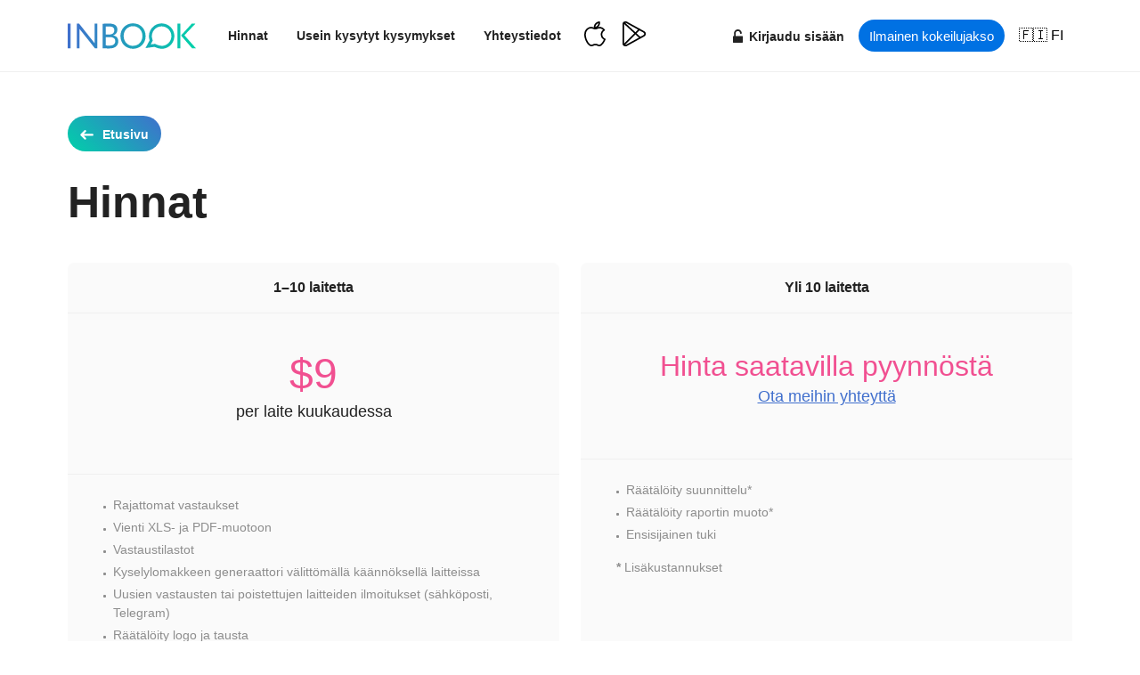

--- FILE ---
content_type: text/html; charset=utf-8
request_url: https://inbook.pro/fi/price/
body_size: 10083
content:
<!DOCTYPE html><html lang="fi"><head><title>Hinnat — inBook</title><meta name="description" content="Aseta kyselyterminaali kauppaasi. Kerää palautetta asiakkailtasi, arvioi palvelun laatua ja analysoi heidän tyytyväisyytensä."><meta name="viewport" content="width=device-width, initial-scale=1, minimal-ui"><meta property="og:title" content="Hinnat — inBook"><meta property="og:description" content="Aseta kyselyterminaali kauppaasi. Kerää palautetta asiakkailtasi, arvioi palvelun laatua ja analysoi heidän tyytyväisyytensä."><meta property="og:image" content="https://inbook.pro/static/images/ogimage_fi.png"><meta property="og:url" content="http://inbook.pro/fi/price/"><meta property="og:type" content="website"><meta name="yandex-verification" content="758d60eb0bc52b46"><meta name="facebook-domain-verification" content="4ai3gvy1elymck2ks4l7rtov1le04n"><meta name="msvalidate.01" content="C85AECAD3E8658648DE1A0EEDEA6F715"><link rel="canonical" href="http://inbook.pro/fi/price/"><style>body {
  margin: 0;
}

* {
  box-sizing: border-box;
}

html {
  -webkit-font-smoothing: antialiased;
  -moz-osx-font-smoothing: grayscale;
  font-family: "Helvetica Neue", Helvetica, Arial, sans-serif;
  font-weight: 400;
}

.wrapper {
  max-width: 1240px;
  padding: 0 76px;
  margin: 0 auto;
  box-sizing: content-box;
}

.mobile-menu {
  display: none;
}

.page-wrapper {
  flex: 1 0 auto;
  padding: 80px 0 0;
}
@media screen and (max-width: 768px) {
  .page-wrapper {
    padding: 60px 0 0;
  }
}


@media screen and (max-width: 1024px) {
  .wrapper {
    padding: 0 40px;
  }
}
@media screen and (max-width: 736px) {
  .wrapper {
    padding: 0 20px;
  }
}
.wrapper._no-paddings {
  padding: 0;
}


@media screen and (max-width: 768px) {
  .page-header__nav {
      display: none;
  }
}

@media screen and (max-width: 768px) {
  .page-header__nav {
      display: none;
  }
}

.page-header {
  position: fixed;
  left: 0;
  right: 0;
  top: 0;
  z-index: 9;
  background: rgba(255, 255, 255, 1);
  border-bottom: 1px solid rgba(0, 0, 0, .06);
  transition: all 0.2s ease;
}
.page-header.--index:not(.--scrolled) {
  background: rgba(255, 255, 255, 0);
  border-bottom: 1px solid rgba(0, 0, 0, 0);
}
.page-header.--scrolled {
  box-shadow: 0 8px 24px rgba(36, 36, 36, .15);
}
.page-header__store-link {
  transition: all 0.2s ease;
}
.page-header__store-link:not(:last-child) {
  margin-left: 8px;
  margin-right: 16px;
}
.page-header__store-link:hover {
  opacity: 0.6;
}
.page-header__store-link svg {
  height: 28px;
}
@media screen and (max-width: 1199px) {
  .page-header__store-link svg {
    height: 22.4px;
  }
}
.page-header__inner {
  position: relative;
  display: flex;
  height: 80px;
  align-items: center;
  justify-content: space-between;
}
@media screen and (max-width: 768px) {
  .page-header__inner {
    height: 60px;
  }
}
.page-header__inner-side {
  display: flex;
  align-items: center;
}
.page-header__logo {
  display: inline-block;
  vertical-align: middle;
  width: 144px;
  height: 30px;
  background: url(/static/images/logo-green.svg) center / contain no-repeat;
}
@media screen and (max-width: 768px) {
  .page-header__logo {
    width: 112px;
    height: 33px;
  }
}
.page-header__nav {
  display: flex;
  align-items: center;
  margin-left: 20px;
}
@media (max-width: 1050px) {
  .page-header__nav._left {
    display: none;
  }
}
@media screen and (max-width: 768px) {
  .page-header__nav {
    display: none;
  }
}
.page-header__nav__link {
  margin: 0 16px;
  color: #222;
  font-size: 14px;
  font-weight: 600;
  text-decoration: none;
  transition: color 0.2s ease;
}
@media screen and (max-width: 1199px) {
  .page-header__nav__link {
    margin: 0 10px;
  }
}
.page-header__nav__link._enter span {
  display: inline-block;
  vertical-align: middle;
}
.page-header__nav__link._enter:before {
  content: '';
  position: relative;
  display: inline-block;
  vertical-align: middle;
  width: 15px;
  height: 15px;
  background: url(/static/images/lock.svg) center / contain no-repeat;
  margin-right: 5px;
  transition: opacity 0.2s ease;
}
.page-header__nav__link._enter:hover:before {
  opacity: 0.4;
}
@media screen and (max-width: 1199px) {
  .page-header__nav__link {
    font-size: 12px;
  }
}
@media screen and (max-width: 855px) {
  .page-header__nav__link {
    font-size: 10px;
  }
}
@media screen and (max-width: 800px) {
  .page-header__nav__link {
    font-size: 9px;
  }
}
.page-header__nav__link:hover {
  color: #777;
}
.page-header__menu {
  display: none;
  position: relative;
  width: 50px;
  height: 50px;
  background: url(/static/images/menu.svg) center / 50% no-repeat;
  margin-left: 16px;
}
@media (max-width: 1050px) {
  .page-header__menu {
    display: inline-block;
  }
}
.page-header__nav__lang {
  display: inline-block;
  vertical-align: middle;
  text-decoration: none;
  color: #030303;
  margin-left: 16px;
}
.page-header__nav__lang select {
  -webkit-appearance: none;
  -moz-appearance: none;
  appearance: none;
  text-align: center;
  border: 0 none;
  background: transparent;
  cursor: pointer;
  font-family: "Helvetica Neue", Helvetica, Arial, sans-serif;
  font-weight: 400;
  text-transform: uppercase;
}

.index-intro {
  padding: 152px 0 100px;
  margin: -80px 0 0;
  background: url(/static/images/index-intro/mesh.webp) center / cover;
  color: #1d1d1f;
  text-align: center;
}

@media screen and (max-width: 768px) {
  .index-intro {
    padding: 132px 0 75px;
    margin: -60px 0 0;
  }
}
@media screen and (max-width: 736px) {
  .index-intro {
    padding: 108px 0 75px;
  }
}
.index-intro__title {
  font-size: 58px;
  line-height: 1.125;
  font-weight: 700;
  margin: 0;
}
@media screen and (max-width: 1024px) {
  .index-intro__title {
    font-size: 42px;
  }
}
@media screen and (max-width: 736px) {
  .index-intro__title {
    font-size: 36px;
  }
}
@media screen and (max-width: 374px) {
  .index-intro__title {
    font-size: 32px;
  }
}
.index-intro__description {
  font-size: 28px;
  margin-top: 0.5em;
}
@media screen and (max-width: 1024px) {
  .index-intro__description {
    font-size: 24px;
  }
}
@media screen and (max-width: 736px) {
  .index-intro__description {
    font-size: 18px;
  }
}
@media screen and (max-width: 374px) {
  .index-intro__description {
    font-size: 16px;
  }
}
.index-intro__ipad {
  position: relative;
  width: 640px;
  height: 451.8566775347px;
  margin: 52px auto 0;
}
@media screen and (max-width: 1024px) {
  .index-intro__ipad {
    width: 360px;
    height: 254.1693811133px;
    margin-top: 42px;
  }
}
@media screen and (max-width: 768px) {
  .index-intro__ipad {
    width: 280px;
    height: 197.6872964214px;
    margin-top: 36px;
  }
}
@media screen and (max-width: 736px) {
  .index-intro__ipad {
    margin-top: 28px;
  }
}
.index-intro__ipad:before {
  content: "";
  position: absolute;
  top: 0;
  left: 0;
  right: 0;
  bottom: 0;
  box-shadow: 0px 0px 8px rgba(0, 0, 0, .25);
  border-radius: 25px;
}
@media screen and (max-width: 736px) {
  .index-intro__ipad:before {
    box-shadow: 0px 0px 5px rgba(0, 0, 0, .25);
  }
}
.index-intro__ipad:after {
  content: "";
  position: absolute;
  top: 0;
  left: 0;
  right: 0;
  bottom: 0;
  background: url(/static/images/ipad-mockup.svg) center / 100% no-repeat;
}
.index-intro__ipad-video {
  position: absolute;
  z-index: 1;
  top: 50%;
  left: 50%;
  transform: translate(-50%, -50%);
  width: 85.5%;
}
.index-intro__video {
  position: relative;
  margin: 52px auto 0;
  width: 720px;
  border-radius: 16px;
  overflow: hidden;
  aspect-ratio: 1.7857142857;
}
@media screen and (max-width: 1024px) {
  .index-intro__video {
    width: 480px;
    margin-top: 42px;
  }
}
@media screen and (max-width: 768px) {
  .index-intro__video {
    width: 300px;
    margin-top: 36px;
  }
}
@media screen and (max-width: 736px) {
  .index-intro__video {
    margin-top: 28px;
  }
}
.index-intro__video-tag {
  width: 100%;
  aspect-ratio: 1.7857142857;
}
.index-intro__video-play {
  position: absolute;
  z-index: 2;
  cursor: pointer;
  top: 0;
  left: 0;
  right: 0;
  bottom: 0;
  background: url(/static/images/play-button-inbook.svg) center / 100px no-repeat rgba(255, 255, 255, .25);
}
.index-intro__photo {
  margin: 52px auto 0;
}
@media screen and (max-width: 1024px) {
  .index-intro__photo {
    margin-top: 42px;
  }
}
@media screen and (max-width: 768px) {
  .index-intro__photo {
    margin-top: 36px;
  }
}
@media screen and (max-width: 736px) {
  .index-intro__photo {
    margin-top: 28px;
  }
}
.index-intro__photo-tag {
  width: 480px;
  max-width: 80%;
}
.index-intro__desc {
  margin: 80px auto 0;
  font-size: 38px;
  line-height: 1.3;
  font-weight: 600;
  max-width: 860px;
  text-align: left;
  color: #86868b;
}
@media screen and (max-width: 1024px) {
  .index-intro__desc {
    font-size: 26px;
    max-width: 560px;
    margin: 56px auto 0;
  }
}
@media screen and (max-width: 736px) {
  .index-intro__desc {
    font-size: 24px;
    margin: 46px auto 0;
  }
}
@media screen and (max-width: 374px) {
  .index-intro__desc {
    font-size: 22px;
    margin: 46px auto 0;
  }
}
.index-intro__action {
  margin: 60px 0 0;
}
.index-intro__action-desc {
  margin: 8px 0 0;
  font-size: 14px;
}
.index-intro__stores {
  display: none;
  margin: 40px 0 0;
}
@media screen and (max-width: 1024px) {
  .index-intro__stores {
    display: flex;
    justify-content: center;
    align-items: center;
  }
}
.index-intro__stores-link {
  margin: 0 8px;
}
.index-intro__stores-link svg {
  height: 28px;
}


.fixed-signup {
  display: none;
  position: fixed;
  bottom: 0;
  right: 0;
  left: 0;
  z-index: 9;
  padding: 0 12px 12px;
  box-sizing: border-box;
  background: linear-gradient(to bottom, rgba(255,255,255,0) 0%, rgba(255,255,255,.95) 100%);
}
@media screen and (max-width: 736px) {
  .fixed-signup {
    display: block;
  }
}
.fixed-signup__background {
  position: absolute;
  pointer-events: none;
  bottom: 0;
  left: 0;
  right: 0;
  height: 100px;
  background: linear-gradient(to bottom, rgba(255,255,255,0) 0%, rgba(255,255,255,.95) 100%);
}
.fixed-signup__btn {
  position: relative;
  z-index: 1;
  display: block;
  text-align: center;
  padding: 1em 0.65em;
  background: #fddd06;
  border-radius: 4px;
  color: #222;
  text-decoration: none;
  font-size: 15px;
  font-weight: 400;
}
.fixed-signup__desc {
  position: relative;
  font-size: 11px;
  margin: 4px 0 0;
  text-align: center;
  opacity: 0.6;
}
@media screen and (max-width: 736px) {
  .cta-button {
      display: none;
  }
}
.index-about {
  padding: 140px 0 0;
  overflow: hidden;
}
@media screen and (max-width: 736px) {
  .index-about {
    padding: 75px 0 0;
  }
}
.index-about__inner {
  max-width: 1240px;
}
.index-about__content {
  display: flex;
  align-items: flex-start;
  margin: 48px 0 0;
}
@media screen and (max-width: 736px) {
  .index-about__content {
    flex-direction: column;
    margin: 24px 0 0;
  }
}

.index-about__content-preview {
  display: flex;
  justify-content: center;
  flex-shrink: 0;
  margin: -48px 0 0 48px;
  overflow: hidden;
  border-radius: 6px;
  box-shadow: 10px 10px 20px 0px rgba(0, 0, 0, 0.06);
}
.index-about__content-preview img {
  width: 400px;
  height: 400px;
  aspect-ratio: 1;
}
@media screen and (max-width: 1199px) {
  .index-about__content-preview {
    margin-top: -26px;
  }
}
@media screen and (max-width: 1024px) {
  .index-about__content-preview img {
    width: 320px;
    height: 320px;
  }
}
@media screen and (max-width: 736px) {
  .index-about__content-preview {
    margin: 40px 0 0;
  }
  .index-about__content-preview img {
    height: auto;
    width: 100%;
    max-width: 320px;
  }
}

.index-about__video {
  height: 100%;
}
.index-about__action {
  margin: 32px 0 0;
}
.index-about__caption {
  font-size: 14px;
  color: #444444;
  margin: 16px 0 0;
}
.b-title {
  font-size: 64px;
  font-weight: 700;
}
@media screen and (max-width: 1024px) {
  .b-title {
    font-size: 40px;
  }
}
@media screen and (max-width: 736px) {
  .b-title {
    font-size: 33px;
  }
}



// normalize

html{
    line-height:1.15;
    -ms-text-size-adjust:100%;
    -webkit-text-size-adjust:100%
}
body{
    margin:0
}
article,aside,footer,header,nav,section{
    display:block
}
h1{
    font-size:2em;
    margin:.67em 0
}
figcaption,figure,main{
    display:block
}
figure{
    margin:1em 40px
}
hr{
    box-sizing:content-box;
    height:0;
    overflow:visible
}
pre{
    font-family:monospace,monospace;
    font-size:1em
}
a{
    background-color:transparent;
    -webkit-text-decoration-skip:objects
}
b,strong{
    font-weight:inherit
}
b,strong{
    font-weight:bolder
}
code,kbd,samp{
    font-family:monospace,monospace;
    font-size:1em
}
small{
    font-size:80%
}
sub,sup{
    font-size:75%;
    line-height:0;
    position:relative;
    vertical-align:baseline
}
sub{
    bottom:-.25em
}
sup{
    top:-.5em
}
img{
    border-style:none
}
svg:not(:root){
    overflow:hidden
}
button,input,optgroup,select,textarea{
    font-family:sans-serif;
    font-size:100%;
    line-height:1.15;
    margin:0
}
button,input{
    overflow:visible
}
button,select{
    text-transform:none
}
[type=reset],[type=submit],button,html [type=button]{
    -webkit-appearance:button
}
[type=button]::-moz-focus-inner,[type=reset]::-moz-focus-inner,[type=submit]::-moz-focus-inner,button::-moz-focus-inner{
    border-style:none;
    padding:0
}
[type=button]:-moz-focusring,[type=reset]:-moz-focusring,[type=submit]:-moz-focusring,button:-moz-focusring{
    outline:1px dotted ButtonText
}
[hidden]{
    display:none
}
.article__inner-text img { max-width: 100% }
</style><link rel="alternate" hreflang="en" href="https://inbook.pro/price/"><link rel="alternate" hreflang="zh" href="https://inbook.pro/zh/price/"><link rel="alternate" hreflang="ru" href="https://inbook.pro/ru/price/"><link rel="alternate" hreflang="pt" href="https://inbook.pro/pt/price/"><link rel="alternate" hreflang="ar" href="https://inbook.pro/ar/price/"><link rel="alternate" hreflang="de" href="https://inbook.pro/de/price/"><link rel="alternate" hreflang="es" href="https://inbook.pro/es/price/"><link rel="alternate" hreflang="fr" href="https://inbook.pro/fr/price/"><link rel="alternate" hreflang="it" href="https://inbook.pro/it/price/"><link rel="alternate" hreflang="tr" href="https://inbook.pro/tr/price/"><link rel="alternate" hreflang="sr" href="https://inbook.pro/sr/price/"><link rel="alternate" hreflang="ja" href="https://inbook.pro/ja/price/"><link rel="alternate" hreflang="ko" href="https://inbook.pro/ko/price/"><link rel="alternate" hreflang="th" href="https://inbook.pro/th/price/"><link rel="alternate" hreflang="pl" href="https://inbook.pro/pl/price/"><link rel="alternate" hreflang="ro" href="https://inbook.pro/ro/price/"><link rel="alternate" hreflang="nl" href="https://inbook.pro/nl/price/"><link rel="alternate" hreflang="el" href="https://inbook.pro/el/price/"><link rel="alternate" hreflang="cs" href="https://inbook.pro/cs/price/"><link rel="alternate" hreflang="sv" href="https://inbook.pro/sv/price/"><link rel="alternate" hreflang="hu" href="https://inbook.pro/hu/price/"><link rel="alternate" hreflang="bg" href="https://inbook.pro/bg/price/"><link rel="alternate" hreflang="da" href="https://inbook.pro/da/price/"><link rel="alternate" hreflang="fi" href="https://inbook.pro/fi/price/"><link rel="alternate" hreflang="sk" href="https://inbook.pro/sk/price/"><link rel="alternate" hreflang="no" href="https://inbook.pro/no/price/"><link rel="alternate" hreflang="hr" href="https://inbook.pro/hr/price/"><link rel="alternate" hreflang="fa" href="https://inbook.pro/fa/price/"><link rel="alternate" hreflang="id" href="https://inbook.pro/id/price/"><link rel="alternate" hreflang="vi" href="https://inbook.pro/vi/price/"><style>.price__disclaimer {
  background: #f8f9fa;
  padding: 30px;
  border-radius: 8px;
  margin-bottom: 40px;
}
.price__disclaimer h2 {
  color: #333;
  margin-top: 0;
  margin-bottom: 20px;
  font-size: 24px;
}
.price__disclaimer p {
  margin-bottom: 15px;
  line-height: 1.6;
}
@media (max-width: 768px) {
  .price__disclaimer {
    padding: 20px;
  }
}
</style><script type="application/ld+json">{
  "@context": "http://schema.org",
  "@type": "Product",
  "name":"inBook - Asiakaskysely tabletilla. Offline-kyselysovellus",
  "image":"https://inbook.pro/static/images/ogimage_fi.png",
  "offers": {
    "@type": "Offer",
    "availability": "https://schema.org/InStock",
    "price": "9",
    "priceCurrency": "USD"
  }
}
</script></head><body><div class="page-wrapper"><header class="page-header jsPageHeader"><div class="wrapper"><div class="page-header__inner"><div class="page-header__inner-side --left"><a href="/fi/" aria-label="Home page" class="page-header__logo"></a><nav class="page-header__nav _left"><a href="/fi/price/" class="page-header__nav__link">Hinnat</a><a href="/fi/faq/" class="page-header__nav__link">Usein kysytyt kysymykset</a><a href="/fi/contacts/" class="page-header__nav__link">Yhteystiedot</a><a rel="nofollow" href="https://appsto.re/ru/sODnjb.i" target="_blank" title="App Store — inBook" class="page-header__store-link --apple"><?xml version="1.0" encoding="iso-8859-1"?>
<!-- Generator: Adobe Illustrator 19.0.0, SVG Export Plug-In . SVG Version: 6.00 Build 0)  -->
<svg version="1.1" id="Capa_1" xmlns="http://www.w3.org/2000/svg" xmlns:xlink="http://www.w3.org/1999/xlink" x="0px" y="0px"
	 viewBox="0 0 512.065 512.065" style="enable-background:new 0 0 512.065 512.065;" xml:space="preserve">
<g>
	<g>
		<path d="M360.859,13.729c-1.216-8.288-8.512-14.432-16.96-13.664c-29.6,2.08-63.136,20.32-83.392,45.344
			c-22.048,27.136-32.128,60.384-26.944,88.96c1.344,7.424,7.712,12.896,15.232,13.152c0.864,0.032,1.696,0.032,2.56,0.032
			c30.432,0,62.912-17.024,83.392-43.904C355.675,76.385,365.179,43.617,360.859,13.729z M309.339,84.225l-0.032,0.032
			c-11.392,14.944-28.224,25.824-44.896,29.728c1.536-18.336,11.008-36.224,20.928-48.416
			c10.848-13.376,27.744-24.608,44.256-30.112C327.387,58.145,315.355,76.417,309.339,84.225z"/>
	</g>
</g>
<g>
	<g>
		<path d="M473.531,362.081c-1.696-4.064-4.928-7.2-9.024-8.8c-32.512-12.544-54.336-42.624-56.864-78.528
			c-2.464-35.264,14.4-66.56,45.152-83.712c4.096-2.272,7.008-6.208,7.904-10.816s-0.224-9.376-3.136-13.056
			c-27.04-34.272-65.632-54.752-103.232-54.752c-26.176,0-44.544,7.072-59.328,12.768c-11.392,4.384-20.352,7.84-30.816,7.84
			c-11.712,0-22.688-4-35.392-8.608c-15.424-5.6-32.928-11.936-55.008-11.936c-42.656,0-85.792,26.048-112.576,67.968
			c-40.192,63.072-28.768,171.776,27.2,258.464c21.824,33.856,52.256,72.768,94.528,73.152c0.256,0,0.544,0,0.832,0
			c17.504,0,29.6-5.504,40.288-10.336c11.168-5.056,21.696-9.856,40.64-9.984c17.984-0.544,29.216,4.704,40.128,9.792
			c10.656,4.992,23.072,10.368,40.672,10.432c41.12-0.32,71.616-39.008,96.032-76.832c14.784-22.912,20.48-34.784,31.84-60.448
			C475.163,370.689,475.227,366.113,473.531,362.081z M414.683,417.793c-18.624,28.864-43.36,61.984-69.44,62.208
			c-10.24-0.224-17.472-3.04-26.848-7.424c-12.352-5.76-27.872-12.448-53.856-12.768c-25.792,0.128-41.248,7.136-53.696,12.8
			c-9.696,4.352-16.704,6.848-27.616,7.456c-26.976-0.256-50.464-31.36-67.936-58.496c-55.52-86.016-55.424-179.552-27.136-223.904
			c20.96-32.8,53.76-53.184,85.6-53.184c16.448,0,29.888,4.896,44.16,10.048c14.24,5.152,28.96,10.496,46.304,10.496
			c16.384,0,29.568-5.088,42.304-9.984c13.568-5.216,27.584-10.624,47.84-10.624c23.008,0,46.912,10.848,66.368,29.632
			c-31.328,24.48-47.904,61.728-44.992,102.976c3.008,42.624,26.304,79.232,62.016,99.008
			C430.715,391.329,425.307,401.313,414.683,417.793z"/>
	</g>
</g>
<g>
</g>
<g>
</g>
<g>
</g>
<g>
</g>
<g>
</g>
<g>
</g>
<g>
</g>
<g>
</g>
<g>
</g>
<g>
</g>
<g>
</g>
<g>
</g>
<g>
</g>
<g>
</g>
<g>
</g>
</svg>
</a><a rel="nofollow" href="https://play.google.com/store/apps/details?id=com.inbook.inbook" target="_blank" title="Google Play — inBook" class="page-header__store-link --android"><?xml version="1.0" encoding="iso-8859-1"?>
<!-- Generator: Adobe Illustrator 19.0.0, SVG Export Plug-In . SVG Version: 6.00 Build 0)  -->
<svg version="1.1" id="Capa_1" xmlns="http://www.w3.org/2000/svg" xmlns:xlink="http://www.w3.org/1999/xlink" x="0px" y="0px"
	 viewBox="0 0 512.127 512.127" style="enable-background:new 0 0 512.127 512.127;" xml:space="preserve">
<g>
	<g>
		<path d="M463.919,202.655L111.823,8.287c-20.608-11.36-45.024-11.04-65.28,0.96c-19.104,11.296-30.496,30.912-30.496,52.48
			v388.672c0,21.6,11.424,41.216,30.528,52.512c10.4,6.144,21.888,9.216,33.408,9.216c10.912,0,21.824-2.752,31.872-8.32
			l352.096-194.304c20.128-11.136,32.16-31.104,32.128-53.472C496.079,233.695,484.047,213.759,463.919,202.655z M448.431,281.503
			L96.367,475.807c-10.592,5.824-23.136,5.664-33.536-0.48c-9.408-5.536-14.784-14.624-14.784-24.928V61.727
			c0-10.304,5.376-19.392,14.72-24.928c5.376-3.168,11.296-4.736,17.216-4.736c5.6,0,11.2,1.408,16.352,4.224l352.128,194.4
			c9.728,5.376,15.584,14.88,15.584,25.376S458.223,276.095,448.431,281.503z"/>
	</g>
</g>
<g>
	<g>
		<path d="M391.855,325.279L57.775,17.087c-6.496-5.952-16.608-5.568-22.624,0.928c-5.984,6.496-5.6,16.608,0.896,22.592
			l334.08,308.16c3.072,2.848,6.976,4.256,10.848,4.256c4.32,0,8.608-1.696,11.776-5.152
			C398.767,341.375,398.351,331.263,391.855,325.279z"/>
	</g>
</g>
<g>
	<g>
		<path d="M374.031,153.919c-6.24-6.24-16.384-6.24-22.624,0l-316.8,316.768c-6.24,6.24-6.24,16.384,0,22.624
			c3.136,3.104,7.232,4.672,11.328,4.672c4.096,0,8.192-1.568,11.296-4.672l316.8-316.768
			C380.271,170.303,380.271,160.159,374.031,153.919z"/>
	</g>
</g>
<g>
</g>
<g>
</g>
<g>
</g>
<g>
</g>
<g>
</g>
<g>
</g>
<g>
</g>
<g>
</g>
<g>
</g>
<g>
</g>
<g>
</g>
<g>
</g>
<g>
</g>
<g>
</g>
<g>
</g>
</svg>
</a></nav></div><div class="page-header__inner-side --right"><div class="page-header__nav _right"><a href="https://app.inbook.pro/?lang=fi" onclick="ga('send', 'event', 'account', 'authorization', 'price.header')" class="page-header__nav__link _enter"><span>Kirjaudu sisään</span></a><a href="https://app.inbook.pro/?lang=fi&amp;utm_source=&amp;refferer=#signup" onclick="ga('send', 'event', 'account', 'registration', 'price.header')" class="page-header__nav__btn btn --small"><span>Ilmainen kokeilujakso</span></a><div class="page-header__nav__lang"><label><select aria-label="Choose language" class="jsLangSelect"><option value="en">en</option><option value="zh">zh</option><option value="ru">ru</option><option value="pt">pt</option><option value="ar">ar</option><option value="de">de</option><option value="es">es</option><option value="fr">fr</option><option value="it">it</option><option value="tr">tr</option><option value="sr">sr</option><option value="ja">ja</option><option value="ko">ko</option><option value="th">th</option><option value="pl">pl</option><option value="ro">ro</option><option value="nl">nl</option><option value="el">el</option><option value="cs">cs</option><option value="sv">sv</option><option value="hu">hu</option><option value="bg">bg</option><option value="da">da</option><option value="fi" selected>fi</option><option value="sk">sk</option><option value="no">no</option><option value="hr">hr</option><option value="fa">fa</option><option value="id">id</option><option value="vi">vi</option></select></label></div></div><a role="button" aria-label="Open Mobile Menu" class="page-header__menu jsMenuOpen"></a></div></div></div></header><div class="page-info"><div class="wrapper"><div class="back-link"><a href="/fi/"><span>Etusivu</span></a></div><h1 class="u-title">Hinnat</h1></div></div><div class="mobile-menu jsMenu"><a role="button" aria-label="Close Mobile Menu" class="mobile-menu__close jsMenuClose"></a><div class="mobile-menu__list"><a href="/fi/price/" class="mobile-menu__link">Hinnat</a><a href="/fi/faq/" class="mobile-menu__link">Usein kysytyt kysymykset</a><a href="/fi/contacts/" class="mobile-menu__link">Yhteystiedot</a><a rel="nofollow" href="https://app.inbook.pro/?lang=fi&amp;utm_source=&amp;refferer=#signup" onclick="ga('send', 'event', 'account', 'registration', 'price.mobile_menu')" class="mobile-menu__link _signup">Ilmainen kokeilujakso</a><a rel="nofollow" href="https://app.inbook.pro/?lang=fi" onclick="ga('send', 'event', 'account', 'authorization', 'price.header')" class="mobile-menu__link _enter">Kirjaudu sisään</a><div class="mobile-menu__langs"><a href="/en" data-lang="en" class="mobile-menu__langs-item _lang jsLangLink">en</a><a href="/zh" data-lang="zh" class="mobile-menu__langs-item _lang jsLangLink">zh</a><a href="/ru" data-lang="ru" class="mobile-menu__langs-item _lang jsLangLink">ru</a><a href="/pt" data-lang="pt" class="mobile-menu__langs-item _lang jsLangLink">pt</a><a href="/ar" data-lang="ar" class="mobile-menu__langs-item _lang jsLangLink">ar</a><a href="/de" data-lang="de" class="mobile-menu__langs-item _lang jsLangLink">de</a><a href="/es" data-lang="es" class="mobile-menu__langs-item _lang jsLangLink">es</a><a href="/fr" data-lang="fr" class="mobile-menu__langs-item _lang jsLangLink">fr</a><a href="/it" data-lang="it" class="mobile-menu__langs-item _lang jsLangLink">it</a><a href="/tr" data-lang="tr" class="mobile-menu__langs-item _lang jsLangLink">tr</a><a href="/sr" data-lang="sr" class="mobile-menu__langs-item _lang jsLangLink">sr</a><a href="/ja" data-lang="ja" class="mobile-menu__langs-item _lang jsLangLink">ja</a><a href="/ko" data-lang="ko" class="mobile-menu__langs-item _lang jsLangLink">ko</a><a href="/th" data-lang="th" class="mobile-menu__langs-item _lang jsLangLink">th</a><a href="/pl" data-lang="pl" class="mobile-menu__langs-item _lang jsLangLink">pl</a><a href="/ro" data-lang="ro" class="mobile-menu__langs-item _lang jsLangLink">ro</a><a href="/nl" data-lang="nl" class="mobile-menu__langs-item _lang jsLangLink">nl</a><a href="/el" data-lang="el" class="mobile-menu__langs-item _lang jsLangLink">el</a><a href="/cs" data-lang="cs" class="mobile-menu__langs-item _lang jsLangLink">cs</a><a href="/sv" data-lang="sv" class="mobile-menu__langs-item _lang jsLangLink">sv</a><a href="/hu" data-lang="hu" class="mobile-menu__langs-item _lang jsLangLink">hu</a><a href="/bg" data-lang="bg" class="mobile-menu__langs-item _lang jsLangLink">bg</a><a href="/da" data-lang="da" class="mobile-menu__langs-item _lang jsLangLink">da</a><a href="/sk" data-lang="sk" class="mobile-menu__langs-item _lang jsLangLink">sk</a><a href="/no" data-lang="no" class="mobile-menu__langs-item _lang jsLangLink">no</a><a href="/hr" data-lang="hr" class="mobile-menu__langs-item _lang jsLangLink">hr</a><a href="/fa" data-lang="fa" class="mobile-menu__langs-item _lang jsLangLink">fa</a><a href="/id" data-lang="id" class="mobile-menu__langs-item _lang jsLangLink">id</a><a href="/vi" data-lang="vi" class="mobile-menu__langs-item _lang jsLangLink">vi</a></div></div></div><div class="text-page"><div class="wrapper"><div class="pricing"><ul class="pricing-plans"><li class="pricing-plans__item"><div class="pricing-plans__item-title">1–10 laitetta</div><div class="pricing-plans__item-content"><div><div class="pricing-plans__item-amount">$9</div><div class="pricing-plans__item-desc">per laite kuukaudessa</div></div></div><ul class="pricing-plans__benefits"><li class="pricing-plans__benefits-item">Rajattomat vastaukset</li><li class="pricing-plans__benefits-item">Vienti XLS- ja PDF-muotoon</li><li class="pricing-plans__benefits-item">Vastaustilastot</li><li class="pricing-plans__benefits-item">Kyselylomakkeen generaattori välittömällä käännöksellä laitteissa</li><li class="pricing-plans__benefits-item">Uusien vastausten tai poistettujen laitteiden ilmoitukset (sähköposti, Telegram)</li><li class="pricing-plans__benefits-item">Räätälöity logo ja tausta</li><li class="pricing-plans__benefits-item">API ja web-koukku</li><li class="pricing-plans__benefits-item">Pääsy tiimille</li><li class="pricing-plans__benefits-item">Toimii offline-tilassa</li></ul></li><li class="pricing-plans__item"><div class="pricing-plans__item-title">Yli 10 laitetta</div><div class="pricing-plans__item-content"><div><div class="pricing-plans__item-amount --small">Hinta saatavilla pyynnöstä</div><div class="pricing-plans__item-desc"><a href="/fi/contacts" class="b-link">Ota meihin yhteyttä</a></div></div></div><div class="pricing-plans__benefits"><ul class="pricing-plans__benefits-list"><li class="pricing-plans__benefits-item">Räätälöity suunnittelu*</li><li class="pricing-plans__benefits-item">Räätälöity raportin muoto*</li><li class="pricing-plans__benefits-item">Ensisijainen tuki</li></ul><div class="pricing-plans__benefits-note"><b>*</b> Lisäkustannukset</div></div></li></ul><div class="pricing__btn"><a href="https://app.inbook.pro/?lang=fi&amp;utm_source=&amp;refferer=#signup" onclick="ga('send', 'event', 'account', 'registration', 'price.info')" class="btn">10 päivän ilmainen kokeilujakso</a></div></div></div></div></div><footer class="page-footer"><div class="wrapper"><div class="page-footer__top"><div class="page-footer__column"><div class="page-footer__title">Sovellus</div><div class="page-footer__links-list"><div class="page-footer__store-link _appstore _en"><a rel="nofollow" aria-label="Download the app from AppStore" href="https://appsto.re/ru/sODnjb.i" target="_blank" alt="App Store"></a></div><div class="page-footer__store-link _play _en"><a rel="nofollow" aria-label="Download the app from Google Play" href="https://play.google.com/store/apps/details?id=com.inbook.inbook" target="_blank" alt="Google Play"></a></div><div class="page-footer__store-link _huawei _en"><a rel="nofollow" aria-label="Download the app from Huawei Gallery" href="https://url.cloud.huawei.com/kFuFHD1DWg?shareTo=qrcode" target="_blank" alt="Huawei App Gallery"></a></div><div class="page-footer__store-link _apk _en"><a rel="nofollow" aria-label="Download APK file for Android" href="https://drive.google.com/file/d/1SSy-0eauCOI4IFSdWhP18zQe6F-OPen2/view?usp=sharing" target="_blank" alt="Download APK"></a></div></div></div><div class="page-footer__column"><div class="page-footer__title">Tietoa</div><div class="page-footer__links-list"><div class="page-footer__link"><a href="/fi/faq/">Usein kysytyt kysymykset</a></div><div class="page-footer__link"><a href="/fi/price/">Hinnat</a></div><div class="page-footer__link"><a href="/fi/contacts/">Yhteystiedot</a></div></div></div><div class="page-footer__column"><div class="page-footer__title">Yritys</div><div class="page-footer__links-list"><div class="page-footer__link"><a href="/fi/terms_of_use/">Käyttöehdot</a></div><div class="page-footer__link"><a href="/fi/privacy/">Tietosuojakäytäntö</a></div></div></div><div class="page-footer__column"><div class="page-footer__title">Arvostelut</div><div class="page-footer__links-list"><div class="page-footer__link"><a target="_blank" rel="nofollow" href="https://www.g2.com/products/inbook/reviews">G2</a></div><div class="page-footer__link"><a target="_blank" rel="nofollow" href="https://www.producthunt.com/products/inbook">ProductHunt</a></div><div class="page-footer__link"><a target="_blank" rel="nofollow" href="https://www.capterra.com/p/179061/inbook/">Capterra</a></div><div class="page-footer__link"><a target="_blank" rel="nofollow" href="https://crozdesk.com/software/inbook">Crozdesk</a></div><div class="page-footer__link"><a target="_blank" rel="nofollow" href="https://www.saasworthy.com/product/inbook">SaasWorthy</a></div></div></div></div><div class="page-footer__bottom"><div class="page-footer__copy">&copy; 2017-2024, INBOOK LLC</div><div class="page-footer__payment"><div class="page-footer__payment__item _visa"></div><div class="page-footer__payment__item _mastercard"></div><div class="page-footer__payment__item _pci"></div></div></div></div></footer><link rel="stylesheet" href="/static/styles/main.min.080424.css"></body><script src="/static/scripts/app.28030224-min.js"></script><script>var GOOGLE_ANALYTICS = 'UA-103260561-1';</script><script>var YANDEX_ANALYTICS = 44830597;</script><div><!-- Google Tag Manager (noscript) -->
<!-- <noscript><iframe src="https://www.googletagmanager.com/ns.html?id=GTM-MS395W2"
height="0" width="0" style="display:none;visibility:hidden"></iframe></noscript> -->
<!-- End Google Tag Manager (noscript) -->
</div><div><!-- Yandex.Metrika counter --> <script type="text/javascript" > (function(m,e,t,r,i,k,a){m[i]=m[i]||function(){(m[i].a=m[i].a||[]).push(arguments)}; m[i].l=1*new Date(); for (var j = 0; j < document.scripts.length; j++) {if (document.scripts[j].src === r) { return; }} k=e.createElement(t),a=e.getElementsByTagName(t)[0],k.async=1,k.src=r,a.parentNode.insertBefore(k,a)}) (window, document, "script", "https://mc.yandex.ru/metrika/tag.js", "ym"); ym(44830597, "init", { clickmap:true, trackLinks:true, accurateTrackBounce:true, webvisor:true }); </script> <noscript><div><img src="https://mc.yandex.ru/watch/44830597" style="position:absolute; left:-9999px;" alt="" /></div></noscript> <!-- /Yandex.Metrika counter --></div><div><!-- <script>
  (function(i,s,o,g,r,a,m){i['GoogleAnalyticsObject']=r;i[r]=i[r]||function(){
  (i[r].q=i[r].q||[]).push(arguments)},i[r].l=1*new Date();a=s.createElement(o),
  m=s.getElementsByTagName(o)[0];a.async=1;a.src=g;m.parentNode.insertBefore(a,m)
  })(window,document,'script','https://www.google-analytics.com/analytics.js','ga');
  ga('create', GOOGLE_ANALYTICS, 'auto');
  ga('send', 'pageview');
</script> -->

<!-- Google tag (gtag.js) -->
<script async src="https://www.googletagmanager.com/gtag/js?id=G-B8ETGD4XXW"></script>
<script>
  window.dataLayer = window.dataLayer || [];
  function gtag(){dataLayer.push(arguments);}
  gtag('js', new Date());

  gtag('config', 'G-B8ETGD4XXW');
</script></div></html>

--- FILE ---
content_type: text/css; charset=UTF-8
request_url: https://inbook.pro/static/styles/main.min.080424.css
body_size: 61460
content:
@font-face{font-family:als_rublregular;src:url(/static/fonts/rouble-webfont.woff2) format("woff2"),url(/static/fonts/rouble-webfont.woff) format("woff");font-weight:400;font-style:normal;font-display:swap}*{box-sizing:border-box}html{-webkit-font-smoothing:antialiased;-moz-osx-font-smoothing:grayscale;font-family:Helvetica Neue,Helvetica,Arial,sans-serif;font-weight:400}body{color:#222;display:-ms-flexbox;display:flex;-ms-flex-direction:column;flex-direction:column}body._blog{background:#fcfcfc}body,html{height:100%}@media screen and (max-width:736px){.cta-button{display:none}}.b-title{font-size:64px;font-weight:700}@media screen and (max-width:1024px){.b-title{font-size:40px}}@media screen and (max-width:736px){.b-title{font-size:33px}}.b-desc{font-size:36px;font-weight:600;line-height:1.16;color:#888}@media screen and (max-width:1024px){.b-desc{font-size:24px}}@media screen and (max-width:736px){.b-desc{font-size:24px}}.b-desc b{color:#222;font-weight:600}.b-desc ol{margin:0}.b-desc ol li{line-height:1.4}.b-desc ol li:not(:first-child){margin-top:.4em}.b-desc a{color:inherit}.b-link{color:#406fcd;transition:all .2s ease}.b-link:hover{color:#00d1a9}.app-features{display:-ms-flexbox;display:flex;-ms-flex-pack:center;justify-content:center;-ms-flex-align:center;align-items:center;margin-top:40px}@media screen and (max-width:768PX){.app-features{display:block}}.app-features__list{padding-right:24px}@media screen and (max-width:768PX){.app-features__list{padding-right:0}}.app-features__slider{position:relative;width:60%}@media screen and (max-width:1000PX){.app-features__slider{width:80%}}@media screen and (max-width:768PX){.app-features__slider{display:none}}.app-features__slider img{display:block;width:100%}.app-features__mobile-image,.app-features__slider img{box-shadow:0 3px 6px rgba(0,0,0,.16),0 3px 6px rgba(0,0,0,.23)}.app-features__mobile-image{display:none}@media screen and (max-width:768PX){.app-features__mobile-image{display:block;margin-top:24px;width:100%;max-width:480px}}.app-features__action{margin-top:60px;text-align:center}@media screen and (max-width:414px){.app-features__action{margin-top:40px}}.app-link{display:inline-block;opacity:.8;background-size:contain;background-repeat:no-repeat;background-position:0 0;transition:all .2s ease}.app-link:hover{opacity:1}.app-link.--platform-appstore{width:169px;height:50px}.app-link.--platform-appstore.--lang-ru{background-image:url(/static/images/app/appstore_ru.svg)}.app-link.--platform-appstore.--lang-en{background-image:url(/static/images/app/appstore_en.svg)}.app-link.--platform-appstore.--size-small{width:125px;height:37.5px}.app-link.--platform-google-play{width:169px;height:51px}.app-link.--platform-google-play.--lang-ru{background-image:url(/static/images/app/google-play-badge_ru.png)}.app-link.--platform-google-play.--lang-en{background-image:url(/static/images/app/google-play-badge_en.png)}.app-link.--platform-google-play.--size-small{width:125px;height:37.5px}.app-preview{padding:80px 0}.app-preview__inner{display:-ms-flexbox;display:flex;-ms-flex-align:center;align-items:center;-ms-flex-pack:center;justify-content:center;text-align:left;padding:20px 0 40px}@media screen and (max-width:736px){.app-preview__inner{display:block}}.app-preview__inner:first-child{padding-top:0}.app-preview__inner:last-child{padding-bottom:0}.app-preview__macbook{position:relative;width:600px;height:345.75px}@media screen and (max-width:1024px){.app-preview__macbook{width:450px;height:259.3125px}}@media screen and (max-width:736px){.app-preview__macbook{margin:0 auto;width:350px;height:201.6875px}}@media screen and (max-width:414px){.app-preview__macbook{margin:0 auto;width:280px;height:161.35px}}.app-preview__macbook:after{content:"";position:absolute;top:0;left:0;right:0;bottom:0;background:url(/static/images/preview/macbook.png) 50%/100% no-repeat}.app-preview__ipad__gif{position:relative;display:block;z-index:1;left:9%;width:81.9%;top:6.4%}.app-preview__macbook__gif{position:relative;z-index:1;left:12.5%;width:75%;top:6.7%}.app-preview__info{box-sizing:border-box}.app-preview__info__title{font-size:28px;line-height:1.1;font-family:Helvetica Neue,Helvetica,Arial,sans-serif;font-weight:700;text-align:left}@media screen and (max-width:736px){.app-preview__info__title{font-size:24px}}.app-preview__info__desc{margin-top:16px;line-height:1.6;max-width:580px;font-size:18px}@media screen and (max-width:736px){.app-preview__info__desc{max-width:none;font-size:16px;margin-top:8px}}.app-preview__info__desc ul{margin:0;padding:0;list-style:none}.app-preview__info__desc li{margin-top:24px}.app-preview__info__desc li:first-child{margin-top:0}.app-preview__info__desc a{color:#516ab8}.article{margin-top:20px;padding-bottom:80px;overflow:hidden}.article__inner{max-width:640px;margin:0 auto}.article__title{margin:0;font-size:30px;line-height:31px;text-decoration:none;color:#3c3c3c}.article__date{display:block;padding-top:5px;font-size:12px;padding-bottom:15px}.article__date a{text-transform:uppercase;text-decoration:none;color:#406fcd;transition:all .2s ease}.article__date a:hover{color:#00d1a9}.article__date time{margin-left:8px}.article__image{margin:0 0 27px}.article__image img{width:100%}.article__image figcaption{font-size:12px;font-weight:400;line-height:21px;color:#b6b6b6;margin-top:10px}.article__inner-text{font-size:18px;font-weight:400;line-height:27px;margin-top:56px}.article__inner-text a{color:#406fcd;transition:all .2s ease}.article__inner-text a:hover{color:#00d1a9}.article__inner-text .article__quote,.article__inner-text hr.article__hr-top,.article__inner-text p{margin:0 0 27px}.article__inner-text h2{margin:40px 0 27px;line-height:1.2}.article__inner-text img{max-width:100%}hr.article__hr-top{position:relative;height:20px;font-size:0;line-height:0;background:none;border:none}hr.article__hr-top:before{content:"";position:absolute;top:50%;left:0;right:0;margin-top:-.5px;border-top:1px solid #e9e9e9}.article__description{font-size:20px;font-weight:600;line-height:30px}.article__quote{display:-ms-flexbox;display:flex}@media screen and (max-width:736px){.article__quote{display:block}}.article__quote__left{width:80px;min-width:80px}.article__quote__author{font-size:12px;font-weight:400;line-height:18px;margin:0!important}.article__quote__author._name{font-weight:600}.article__quote__author._position{margin-top:5px!important}.article__list{padding:0;margin:0}.article__list li{margin-top:24px}.article__quote__hr{margin:8px 0 18px;height:4px;background:#000}.article__quote__right{margin-left:27px}@media screen and (max-width:736px){.article__quote__right{margin-left:0;margin-top:27px}}.article__quote__right p{margin:0 auto!important;font-size:21px;font-weight:600;line-height:30px}.article__copyright{margin-top:48px;font-size:11px;opacity:.4}.article__copyright a{color:inherit}.back-link{padding-bottom:30px}@media screen and (max-width:736px){.back-link{padding-bottom:40px}}.back-link a{background:linear-gradient(-135deg,#406fcd,#20a0bb 50%,#00d1a9);color:#fff;font-weight:700;padding:0 14px;height:40px;display:inline-block;line-height:40px;border-radius:40px;font-size:14px;text-decoration:none;transition:all .2s ease}@media screen and (max-width:736px){.back-link a{font-size:12px}}.back-link a span{border-bottom:1px solid transparent;transition:all .2s ease}.back-link a:before,.back-link a span{display:inline-block;vertical-align:middle}.back-link a:before{content:"";position:relative;top:.15em;width:15px;height:15px;margin-right:10px;background-size:contain;background-repeat:no-repeat;background-image:url(/static/images/left-arrow-white-bold.svg)}@media screen and (max-width:736px){.back-link a:before{width:10px;height:10px}}.back-link a:hover{transform:scale(1.05)}.back-link._top-pad{padding-top:20px}.blog-header{position:relative;padding:120px 0 60px;background:url(/static/images/blog/header-background.jpeg) 50%/cover;color:#fff;text-align:center}.blog-header:before{content:"";position:absolute;top:0;left:0;right:0;bottom:0;background:rgba(0,0,0,.5)}.blog-header__inner{position:relative;z-index:1}.blog-header__title{margin:0;font-size:34px}.blog-header__desc{font-size:18px;margin:8px 0 0}.blog{margin-top:60px;padding-bottom:80px}.blog__inner{margin:0 auto}.blog__list{display:-ms-grid;display:grid;-ms-grid-columns:1fr 1fr 1fr;grid-template-columns:1fr 1fr 1fr;column-gap:24px;row-gap:24px;-ms-flex-pack:justify;justify-content:space-between}@media screen and (max-width:1024px){.blog__list{-ms-grid-columns:1fr 1fr;grid-template-columns:1fr 1fr}}@media screen and (max-width:736px){.blog__list{-ms-grid-columns:1fr;grid-template-columns:1fr}}.blog__article{background:#fff;border-radius:3px;box-shadow:0 0 0 2px rgba(0,0,0,.02);border-radius:8px;overflow:hidden}.blog__article__link{color:inherit;text-decoration:none}.blog__article__content{margin-top:24px}.blog__article__date{display:block;padding:20px 24px 9px;font-size:12px}.blog__article__image{display:block;width:100%}.blog__article__title{display:block;margin:0 0 7px;padding:0 24px;font-size:24px;font-weight:500;line-height:1.3em;color:inherit;text-decoration:none}.blog__article__desc{display:block;line-height:1.5;font-size:16px;margin:0 auto;padding:0 24px 24px}.blog__footer{margin-top:16px;font-size:12px}.blog__pagination{margin-top:24px;text-align:center;font-size:18px}.blog__pagination a{text-decoration:none}.blog__pagination span{color:#406fcd;font-weight:700;cursor:default}.btn{display:-ms-inline-flexbox;display:inline-flex;-ms-flex-align:center;align-items:center;-ms-flex-pack:center;justify-content:center;position:relative;min-width:148px;height:48px;margin:0;padding:0 20px;font-weight:700;font-size:16px;white-space:nowrap;text-decoration:none;border:none;border-radius:48px;outline:none;box-shadow:none;-webkit-appearance:none;-moz-appearance:none;appearance:none;-webkit-user-select:none;-moz-user-select:none;-ms-user-select:none;user-select:none;background:#0071e3;color:#fff;transition:all .3s}@media screen and (max-width:414px){.btn{font-size:14px}}.btn:hover{background:#147ce5}.btn.--small{height:36px;padding:0 12px;font-size:15px;font-weight:400}.btn.--white{background:#fff;color:#0071e3}.btn.--white:hover{background:#fff;color:#147ce5}.catalog{padding:40px 0 0}.catalog__description{margin:16px 0 0;font-size:18px}.catalog__title{font-weight:400;font-size:36px;margin:20px 0 0}.catalog__list{opacity:0;display:-ms-flexbox;display:flex;padding:0 0 40px;-ms-flex-wrap:wrap;flex-wrap:wrap;margin:0 -1.65%}.catalog__list-item{position:relative;width:30%;margin:40px 1.65% 0;border:1px solid rgba(0,0,0,.06);border-radius:6px;padding:16px 16px 100px}@media (max-width:900px){.catalog__list-item{width:48%;margin:40px 1% 0}}@media (max-width:600px){.catalog__list-item{width:100%;margin:24px 0 0}}.catalog__list-title{font-weight:400;font-size:24px;margin:0}.catalog__list-desc{font-size:14px;line-height:1.6;margin:16px 0 0}.catalog__list-slider{background:#fff;border-radius:4px}.catalog__list-info{margin:16px 0 0}.catalog__list-footer{position:absolute;bottom:16px;left:16px;right:16px;display:-ms-flexbox;display:flex;-ms-flex-pack:justify;justify-content:space-between;-ms-flex-align:center;align-items:center;-ms-flex-wrap:wrap;flex-wrap:wrap}.catalog__list-price{color:green;margin:8px 8px 0 0}.catalog__list-price-number{font-size:24px;font-weight:600}.catalog__list-buy-btn{display:inline-block;padding:.5em 1em;color:#fff;text-decoration:none;background:green;border-radius:3px;font-size:14px;white-space:nowrap;margin:8px 0 0}.catalog__more{padding:46px 0 120px;text-align:center}.catalog__more a{color:#333;font-size:18px;text-decoration:none;border-bottom:1px solid}.catalog__more a:after{content:url([data-uri]);margin:-10px 3px 0 5px}.contacts{display:-ms-flexbox;display:flex;-ms-flex-align:start;align-items:flex-start}@media screen and (max-width:1024px){.contacts{-ms-flex-direction:column;flex-direction:column}}.contacts-card{margin-left:40px;padding:24px;border-radius:16px;background:#e8e8e8;height:auto}@media screen and (max-width:1024px){.contacts-card{margin-left:0;margin-top:40px}}.contacts-form{-ms-flex:1;flex:1}@media screen and (max-width:1024px){.contacts-form{width:100%}}.contacts-form__row:not(:first-child){margin-top:24px}.contacts-form__label{color:#103928;font-size:18px;font-weight:700;margin-bottom:8px}.contacts-form__input{border:.5px solid #c4d0d4;border-radius:5px;font-size:18px;padding:0 8px;width:100%}.contacts-form__input.--input{height:60px}.contacts-form__input.--textarea{height:120px;padding-top:8px;padding-bottom:8px}.contacts-form .btn{cursor:pointer}.contacts__item{font-size:28px}.contacts__item a{color:#222;text-decoration:none;transition:color .2s ease}.contacts__item a:hover{color:#406fcd}.contacts__item-phohe{color:#999}@media screen and (max-width:475px){.contacts__item-phohe{display:none}}.contacts__item-icon{display:inline-block;vertical-align:middle;background-size:contain;background-repeat:no-repeat;margin-right:8px}.contacts__item-icon._whatsapp{width:32px;height:32px;margin-top:-4px;background-image:url(/static/images/icons/whatsapp.svg)}.contacts__item-icon._telegram{width:32px;height:32px;margin-top:-4px;background-image:url(/static/images/icons/telegram.svg)}.contacts__company{margin-top:34px}.contacts__company__name{font-size:18px}.contacts__company__legal{font-size:14px}.contacts__company__address{margin-top:10px}.contacts__desc{margin:4px 0 0;font-size:14px}.customers{display:-ms-flexbox;display:flex;-ms-flex-pack:justify;justify-content:space-between;-ms-flex-align:center;align-items:center;margin-top:60px}@media screen and (max-width:736px){.customers{-ms-flex-wrap:wrap;flex-wrap:wrap;-ms-flex-pack:center;justify-content:center}}.customers__footer{margin:60px 0 0;text-align:center}@media screen and (max-width:736px){.customers__footer{margin:40px 0 0}}@media screen and (max-width:736px){.customers__item{width:50%;margin-top:24px}.customers__item:first-child,.customers__item:nth-child(2){margin-top:0}}.customers__logo{margin:0 auto}.customers__logo img{display:block;width:100%}.customers__logo._whiterabbit{width:200px}@media screen and (max-width:1199px){.customers__logo._whiterabbit{width:180px}}@media screen and (max-width:1024px){.customers__logo._whiterabbit{width:150px}}@media screen and (max-width:768px){.customers__logo._whiterabbit{width:120px}}.customers__logo._okhtinskaya{width:150px}@media screen and (max-width:1199px){.customers__logo._okhtinskaya{width:135px}}@media screen and (max-width:1024px){.customers__logo._okhtinskaya{width:112.5px}}@media screen and (max-width:768px){.customers__logo._okhtinskaya{width:90px}}.customers__logo._chicha{width:180px}@media screen and (max-width:1199px){.customers__logo._chicha{width:162px}}@media screen and (max-width:1024px){.customers__logo._chicha{width:135px}}@media screen and (max-width:768px){.customers__logo._chicha{width:108px}}.customers__logo._redfox{width:150px}@media screen and (max-width:1199px){.customers__logo._redfox{width:135px}}@media screen and (max-width:1024px){.customers__logo._redfox{width:112.5px}}@media screen and (max-width:768px){.customers__logo._redfox{width:90px}}.customers__logo._mriya{width:150px;margin:-38px auto 0}@media screen and (max-width:1199px){.customers__logo._mriya{width:135px;margin:-34.2px auto 0}}@media screen and (max-width:1024px){.customers__logo._mriya{width:112.5px;margin:-28.5px auto 0}}@media screen and (max-width:768px){.customers__logo._mriya{width:90px;margin:-22.8px auto 0}}.customers__logo._ar{width:100px}@media screen and (max-width:1199px){.customers__logo._ar{width:90px}}@media screen and (max-width:1024px){.customers__logo._ar{width:75px}}@media screen and (max-width:768px){.customers__logo._ar{width:60px}}.customers__logo._skalka{width:180px}@media screen and (max-width:1199px){.customers__logo._skalka{width:162px}}@media screen and (max-width:1024px){.customers__logo._skalka{width:135px}}@media screen and (max-width:768px){.customers__logo._skalka{width:108px}}.customers__logo._mailru{width:180px}@media screen and (max-width:1199px){.customers__logo._mailru{width:162px}}@media screen and (max-width:1024px){.customers__logo._mailru{width:135px}}@media screen and (max-width:768px){.customers__logo._mailru{width:108px}}.error{margin-top:90px;padding:80px 0;text-align:center}@media screen and (max-width:768px){.error{margin-top:80px}}@media screen and (max-width:736px){.error{margin-top:60px}}.error__text{font-weight:700;font-size:18px;font-family:Helvetica Neue,Helvetica,Arial,sans-serif;text-transform:uppercase;letter-spacing:1px}.error__index{font-size:16px;margin-top:40px}.error__index a{color:#406fcd;text-decoration:none;transition:all .2s ease}.error__index a:hover{color:#00d1a9}.error__code{font-family:Helvetica Neue,Helvetica,Arial,sans-serif;font-weight:700;font-size:120px;line-height:1}.faq{display:-ms-flexbox;display:flex;-ms-flex-pack:justify;justify-content:space-between}@media screen and (max-width:736px){.faq{display:block}}.faq a{color:#406fcd;text-decoration:none;transition:all .2s ease}.faq a:hover{color:#00d1a9}.faq ul{list-style:none;padding:0;margin:0}.faq__column{width:48%}@media screen and (max-width:736px){.faq__column{width:100%;margin-top:40px}.faq__column:first-child{margin-top:0}}.faq__item{margin-top:40px}.faq__item:first-child{margin-top:0}.faq__title{font-size:18px;font-weight:700;margin:0}.faq__desc{margin-top:6px;line-height:1.6}.faq__extra{opacity:.6;font-size:12px;margin-top:6px}.faq__footer{text-align:center;padding:80px 0 40px}.faq__footer .index-intro__video{display:-ms-flexbox;display:flex;-ms-flex-pack:center;justify-content:center}@keyframes a{0%,20%,50%,80%,to{transform:translateY(0)}40%{transform:translateY(-30px)}60%{transform:translateY(-15px)}}.fixed-arrow{position:fixed;z-index:3;bottom:44px;left:36px;width:12px;height:58px;background:url(/static/images/arrow-down.svg) 50%/contain no-repeat;transition:all .4s ease}@media screen and (max-width:864px){.fixed-arrow{display:none}}.fixed-arrow._animated{animation:a 2s infinite}.fixed-arrow._bottom{transform:rotate(180deg)}.fixed-signup{display:none;position:fixed;bottom:0;right:0;left:0;z-index:3;padding:0 12px 12px;box-sizing:border-box;background:linear-gradient(180deg,hsla(0,0%,100%,0) 0,hsla(0,0%,100%,.95))}@media screen and (max-width:736px){.fixed-signup{display:block}}.fixed-signup__background{position:absolute;pointer-events:none;bottom:0;left:0;right:0;height:100px;background:linear-gradient(180deg,hsla(0,0%,100%,0) 0,hsla(0,0%,100%,.95))}.fixed-signup__btn{position:relative;z-index:1;display:block;text-align:center;padding:1em .65em;background:#fddd06;border-radius:4px;color:#222;text-decoration:none;font-size:15px;font-weight:400}.fixed-signup__desc{position:relative;font-size:11px;margin:4px 0 0;text-align:center;opacity:.6}.footer-btn{margin-top:40px;text-align:center}.index-about{padding:140px 0 0;overflow:hidden}@media screen and (max-width:736px){.index-about{padding:75px 0 0}}.index-about__inner{max-width:1240px}.index-about__content{display:-ms-flexbox;display:flex;-ms-flex-align:start;align-items:flex-start;margin:48px 0 0}@media screen and (max-width:736px){.index-about__content{-ms-flex-direction:column;flex-direction:column;margin:24px 0 0}}.index-about__content-preview{display:-ms-flexbox;display:flex;-ms-flex-pack:center;justify-content:center;-ms-flex-negative:0;flex-shrink:0;margin:-48px 0 0 48px;overflow:hidden;border-radius:6px;box-shadow:10px 10px 20px 0 rgba(0,0,0,.06)}.index-about__content-preview img{width:400px;height:400px;aspect-ratio:1}@media screen and (max-width:1199px){.index-about__content-preview{margin-top:-26px}}@media screen and (max-width:1024px){.index-about__content-preview img{width:320px;height:320px}}@media screen and (max-width:736px){.index-about__content-preview{margin:40px 0 0}.index-about__content-preview img{height:auto;width:100%;max-width:320px}}.index-about__video{height:100%}.index-about__action{margin:32px 0 0}.index-about__caption{font-size:14px;color:#444;margin:16px 0 0}.index-blog__title{font-size:34px;line-height:1.1;font-family:Helvetica Neue,Helvetica,Arial,sans-serif;font-weight:700}.index-dashboard{padding:80px 0 100px;background-color:#009cde;background-image:radial-gradient(circle farthest-side at center bottom,#009cde,#003087 125%);color:#fff;margin:140px 0 0}@media screen and (max-width:1024px){.index-dashboard{padding:60px 0 80px}}.index-dashboard__inner{display:-ms-flexbox;display:flex;-ms-flex-pack:center;justify-content:center;-ms-flex-align:center;align-items:center;margin-top:40px}@media screen and (max-width:768PX){.index-dashboard__inner{display:block}}.index-dashboard__list{padding-right:24px}@media screen and (max-width:768PX){.index-dashboard__list{padding-right:0}}.index-dashboard__item{position:relative;cursor:default;padding-top:20px;padding-bottom:20px;transition:all .2s ease;padding-right:24px;color:hsla(0,0%,100%,.5)}@media screen and (max-width:768PX){.index-dashboard__item{color:#fff;padding-right:0}}.index-dashboard__item:after{content:"";position:absolute;right:8px;top:50%;margin-top:-8px;height:16px;width:10px;background:url(/static/images/list-arrow-right.png) 50%/contain no-repeat;opacity:.5}@media screen and (max-width:768PX){.index-dashboard__item:after{display:none}}.index-dashboard__item:first-child{margin-top:0}.index-dashboard__item.isActive{color:#fff}.index-dashboard__item.isActive:after{opacity:1}.index-dashboard__item-title{font-size:28px;line-height:1.1;font-weight:700;text-align:left}@media screen and (max-width:736px){.index-dashboard__item-title{font-size:24px}}.index-dashboard__item-desc{margin-top:16px;line-height:1.6;max-width:580px;font-size:18px}@media screen and (max-width:736px){.index-dashboard__item-desc{max-width:none;font-size:16px;margin-top:8px}}.index-dashboard__mobile-image{display:none;box-shadow:0 3px 6px rgba(0,0,0,.16),0 3px 6px rgba(0,0,0,.23)}@media screen and (max-width:768PX){.index-dashboard__mobile-image{display:block;margin-top:24px;width:100%;max-width:480px}}.index-dashboard__action{margin-top:60px;text-align:center}@media screen and (max-width:414px){.index-dashboard__action{margin-top:40px}}.index-dashboard__slider{position:relative;width:60%}@media screen and (max-width:1000PX){.index-dashboard__slider{width:80%}}@media screen and (max-width:768PX){.index-dashboard__slider{display:none}}.index-dashboard__slider img{display:block;width:100%;box-shadow:0 3px 6px rgba(0,0,0,.16),0 3px 6px rgba(0,0,0,.23)}.index-intro{padding:152px 0 100px;margin:-80px 0 0;background:url(/static/images/index-intro/mesh.webp) 50%/cover;color:#1d1d1f;text-align:center}@media screen and (max-width:768px){.index-intro{padding:132px 0 75px;margin:-60px 0 0}}@media screen and (max-width:736px){.index-intro{padding:108px 0 75px}}.index-intro__title{font-size:58px;line-height:1.125;font-weight:700;margin:0}@media screen and (max-width:1024px){.index-intro__title{font-size:42px}}@media screen and (max-width:736px){.index-intro__title{font-size:36px}}@media screen and (max-width:374px){.index-intro__title{font-size:32px}}.index-intro__description{font-size:28px;margin-top:.5em}@media screen and (max-width:1024px){.index-intro__description{font-size:24px}}@media screen and (max-width:736px){.index-intro__description{font-size:18px}}@media screen and (max-width:374px){.index-intro__description{font-size:16px}}.index-intro__ipad{position:relative;width:640px;height:451.85668px;margin:52px auto 0}@media screen and (max-width:1024px){.index-intro__ipad{width:360px;height:254.16938px;margin-top:42px}}@media screen and (max-width:768px){.index-intro__ipad{width:280px;height:197.6873px;margin-top:36px}}@media screen and (max-width:736px){.index-intro__ipad{margin-top:28px}}.index-intro__ipad:before{content:"";position:absolute;top:0;left:0;right:0;bottom:0;box-shadow:0 0 8px rgba(0,0,0,.25);border-radius:25px}@media screen and (max-width:736px){.index-intro__ipad:before{box-shadow:0 0 5px rgba(0,0,0,.25)}}.index-intro__ipad:after{content:"";position:absolute;top:0;left:0;right:0;bottom:0;background:url(/static/images/ipad-mockup.svg) 50%/100% no-repeat}.index-intro__ipad-video{position:absolute;z-index:1;top:50%;left:50%;transform:translate(-50%,-50%);width:85.5%}.index-intro__video{position:relative;margin:52px auto 0;width:720px;border-radius:16px;overflow:hidden;aspect-ratio:300/168}@media screen and (max-width:1024px){.index-intro__video{width:480px;margin-top:42px}}@media screen and (max-width:768px){.index-intro__video{width:300px;margin-top:36px}}@media screen and (max-width:736px){.index-intro__video{margin-top:28px}}.index-intro__video-tag{width:100%;aspect-ratio:300/168}.index-intro__video-play{position:absolute;z-index:2;cursor:pointer;top:0;left:0;right:0;bottom:0;background:url(/static/images/play-button-inbook.svg) 50%/100px no-repeat hsla(0,0%,100%,.25)}.index-intro__photo{margin:52px auto 0}@media screen and (max-width:1024px){.index-intro__photo{margin-top:42px}}@media screen and (max-width:768px){.index-intro__photo{margin-top:36px}}@media screen and (max-width:736px){.index-intro__photo{margin-top:28px}}.index-intro__photo-tag{width:480px;max-width:80%}.index-intro__desc{margin:80px auto 0;font-size:38px;line-height:1.3;font-weight:600;max-width:860px;text-align:left;color:#86868b}@media screen and (max-width:1024px){.index-intro__desc{font-size:26px;max-width:560px;margin:56px auto 0}}@media screen and (max-width:736px){.index-intro__desc{font-size:24px;margin:46px auto 0}}@media screen and (max-width:374px){.index-intro__desc{font-size:22px;margin:46px auto 0}}.index-intro__action{margin:60px 0 0}.index-intro__action-desc{margin:8px 0 0;font-size:14px}.index-intro__stores{display:none;margin:40px 0 0}@media screen and (max-width:1024px){.index-intro__stores{display:-ms-flexbox;display:flex;-ms-flex-pack:center;justify-content:center;-ms-flex-align:center;align-items:center}}.index-intro__stores-link{margin:0 8px}.index-intro__stores-link svg{height:28px}.index-places{padding:240px 0 0;overflow:hidden}@media screen and (max-width:736px){.index-places{padding:140px 0 0}}.index-places__content{display:-ms-flexbox;display:flex}@media screen and (max-width:736px){.index-places__content{-ms-flex-direction:column-reverse;flex-direction:column-reverse}}.index-places__content-preview{-ms-flex:1;flex:1;padding-right:48px;box-sizing:border-box}@media screen and (max-width:736px){.index-places__content-preview{padding-right:0;margin:40px 0 0}}.index-places__content-text{-ms-flex:1;flex:1}.index-places__action{margin:32px 0 0}.index-places__slider img{width:100%}.index-questions{margin-top:60px;border:1px solid #dddfe0;border-radius:16px}.index-questions__item:not(:last-child){border-bottom:1px solid #dddfe0}.index-questions__item.isActive .index-questions__item-arrow{transform:rotate(180deg)}.index-questions__item.isActive .index-questions__item-description{height:auto}.index-questions__item-title{font-size:20px;font-weight:500;padding:24px;cursor:pointer;text-wrap:nowrap}.index-questions__item-title span{text-wrap:wrap}.index-questions__item-arrow{display:inline-block;vertical-align:middle;width:20px;height:20px;margin:0 0 0 8px;background:url(/static/images/icons/arrow-down.svg) 50%/contain no-repeat;transition:all .2s ease}.index-questions__item-description{overflow:hidden;height:0}.index-questions__item-description p:first-child{margin-top:0}.index-questions__item-description p:last-child{margin-bottom:0}.index-questions__item-description-inner{font-size:16px;line-height:1.6;padding:0 24px 30px}.intro-video{display:none;position:fixed;z-index:3;top:0;left:0;right:0;bottom:0;background:rgba(0,0,0,.5)}.intro-video__back{position:absolute;top:0;left:0;right:0;bottom:0;cursor:pointer}.intro-video__inner{position:absolute;z-index:2;top:10%;left:10%;width:80%;height:80%;background:#fff;box-shadow:0 10px 20px rgba(0,0,0,.19),0 6px 6px rgba(0,0,0,.23)}@media screen and (max-width:414px){.intro-video__inner{left:5%;width:90%}}.intro-video__close{position:absolute;z-index:2;right:-25px;top:-25px;width:50px;height:50px;background:#fff;border-radius:25px;overflow:hidden;transition:all .2s ease}@media screen and (max-width:414px){.intro-video__close{width:40px;height:40px;right:-10px;top:-10px}}.intro-video__close:hover{transform:scale(1.05)}.intro-video__close span{position:absolute;top:50%;left:20%;width:60%;margin-top:-1px;height:2px}.intro-video__close span:after{transform:rotate(-45deg)}.intro-video__close span:before{transform:rotate(45deg)}.intro-video__close span:after,.intro-video__close span:before{content:"";position:absolute;top:0;left:0;right:0;bottom:0;background:#222}.intro-video__preview{position:relative;display:inline-block;width:245px;height:138px;background:url(/static/images/video-preview.webp) 50%/cover}.intro-video__container{text-align:center;padding-top:40px}.intro{position:relative;background:#f7f7f7;padding:80px 0}@media screen and (max-width:736px){.intro{height:auto;padding:24px 0 120px}}.intro>.wrapper{position:relative;height:100%}.intro__wrapper{display:-ms-flexbox;display:flex;-ms-flex-pack:justify;justify-content:space-between;top:0;left:0;height:100%;padding:0 40px;z-index:1}@media screen and (max-width:736px){.intro__wrapper{position:relative;-ms-flex-direction:column;flex-direction:column;padding:0 20px}}.intro__wrapper:after,.intro__wrapper:before{position:absolute;bottom:0;top:0;width:20px}.intro__background-image{display:block;width:100%}.intro__background-image._mobile{display:none}@media screen and (max-width:736px){.intro__background-image._desktop{display:none}.intro__background-image._mobile{display:block}}.intro__screen-gif{position:absolute;right:11%;top:27.8%;width:22.8%}@media screen and (max-width:736px){.intro__screen-gif{top:auto;right:24.1%;bottom:23.7%;width:49.7%}}.intro__content{width:50%;padding:30px 0}@media screen and (max-width:736px){.intro__content{width:auto;margin:0 auto}}.intro__title{font-size:42px}@media screen and (max-width:1024px){.intro__title{font-size:34px}}@media screen and (max-width:768px){.intro__title{font-size:28px}}.intro__desc{font-size:22px;margin-top:16px;line-height:1.6;font-weight:300}@media screen and (max-width:1024px){.intro__desc{font-size:20px}}@media screen and (max-width:768px){.intro__desc{font-size:16px}}.intro__ipad{position:relative;right:20px;top:50%;width:450px;height:317.71173px;margin-top:-60px}.intro__ipad._mobile{display:none}@media screen and (max-width:1024px){.intro__ipad{width:360px;height:254.16938px}}@media screen and (max-width:768px){.intro__ipad{width:280px;height:197.6873px}}@media screen and (max-width:736px){.intro__ipad{position:relative;top:0;right:0;width:280px;height:197.6873px;margin:0 auto}.intro__ipad._desktop{display:none}.intro__ipad._mobile{display:block}}.intro__ipad:before{content:"";position:absolute;top:0;left:0;right:0;bottom:0;box-shadow:0 0 30px rgba(0,0,0,.25);border-radius:25px}@media screen and (max-width:736px){.intro__ipad:before{box-shadow:0 0 5px rgba(0,0,0,.25)}}.intro__ipad:after{content:"";position:absolute;top:0;left:0;right:0;bottom:0;background:url(/static/images/preview/mockup.svg) 50%/100% no-repeat}.intro__ipad-links{position:absolute;top:100%;left:0;right:0;text-align:center;padding:24px 0 0;display:-ms-flexbox;display:flex;-ms-flex-pack:center;justify-content:center;-ms-flex-align:center;align-items:center}.intro__ipad-links a{margin:0 8px}.intro__video{margin-top:24px}@media screen and (max-width:736px){.intro__video{text-align:center}}.intro__video-btn{display:-ms-inline-flexbox;display:inline-flex;-ms-flex-align:center;align-items:center;padding:0 16px;height:40px;border-radius:4px;background:#f8fdff;text-decoration:none;color:inherit;box-shadow:0 1px 3px rgba(0,0,0,.12),0 1px 2px rgba(0,0,0,.24);transition:all .2s ease}.intro__video-btn:hover{box-shadow:0 3px 8px rgba(0,0,0,.12),0 1px 2px rgba(0,0,0,.24);background:#fff}.intro__video-btn span{position:relative;display:inline-block;margin-left:10px;width:20px;height:20px;border-radius:10px;border:1px solid #ccc}.intro__video-btn span:after{content:"";position:absolute;left:50%;top:50%;margin-top:-5px;margin-left:-3px;width:0;height:0;border-style:solid;border-width:5px 0 5px 8px;border-color:transparent transparent transparent #222}.intro__btn{margin-top:42px}@media screen and (max-width:736px){.intro__btn{text-align:center}}.main-info{position:relative;padding:80px 0;text-align:left}.main-info:before{content:"";position:absolute;top:0;left:0;right:0;bottom:0;background:#ccc;opacity:.15}@media screen and (max-width:1199px){.main-info{padding:68px 0}}@media screen and (max-width:736px){.main-info{padding:60px 0}}.main-info__inner{position:relative;z-index:1;text-align:center}.main-info__top-text{margin:0 auto;font-size:25px;font-weight:300;margin-bottom:24px}@media screen and (max-width:1199px){.main-info__top-text{font-size:20px;max-width:680px}}@media screen and (max-width:736px){.main-info__top-text{font-size:18px}}.main-info__trial-desc{font-size:12px;margin-top:8px}@media screen and (max-width:1199px){.main-info__trial-desc{font-size:11px}}.main-info__trial-desc span{display:inline-block;vertical-align:middle;width:3px;height:3px;background:#000;border-radius:6px;margin:0 4px}.main-info__title{margin:0;font-size:45px}.main-info__title sup{opacity:.5;font-size:.6em}@media screen and (max-width:1199px){.main-info__title{font-size:38px}}@media screen and (max-width:736px){.main-info__title{font-size:28px}}.main-info__desc{font-size:24px;margin:24px 0 0;line-height:1.4;font-family:Helvetica Neue,Helvetica,Arial,sans-serif;font-weight:400}@media screen and (max-width:1199px){.main-info__desc{font-size:20px;margin-top:20px}}@media screen and (max-width:736px){.main-info__desc{font-size:16px;margin-top:18px}}.main-info__action{text-align:center}.main-info__kiosk{position:relative;padding:120px 0 80px;overflow:hidden}@media screen and (max-width:736px){.main-info__kiosk{padding:40px 0}}.main-info__kiosk img{position:relative;z-index:1;display:block;width:90%;max-width:740px;margin:0 auto;border-radius:4px;box-shadow:0 3px 6px rgba(0,0,0,.16),0 3px 6px rgba(0,0,0,.23)}.main-info__store{font-size:0;padding:40px 0 80px;text-align:center}@media screen and (max-width:736px){.main-info__store{margin-top:60px}}.main-info__store .page-footer__store-link{display:inline-block;vertical-align:middle;margin-right:16px}@media screen and (max-width:736px){.main-info__store .page-footer__store-link{margin-right:8px}.main-info__store .page-footer__store-link a{width:135px!important;height:40px!important;background-size:100% auto}}.main-info__store .page-footer__store-link:last-child{margin-right:0}.main-info__btn{margin-top:40px}.main-info__sub{font-size:13px;margin-top:16px;opacity:.9;line-height:1.5}.main-info__sub a{white-space:nowrap;color:inherit;text-decoration:none;font-weight:600;transition:opacity .2s ease}.main-info__sub a:hover{opacity:.7}.main-info__version{display:inline}.main-info__store-icon{position:relative;display:inline-block;vertical-align:middle}.main-info__store-icon._ios{width:18px;height:18px;background:url(/static/images/app/icon-as.svg) 50%/contain no-repeat;top:-.1em}.main-info__store-icon._android{width:18px;height:18px;background:url(/static/images/app/icon-gp.svg) 50%/contain no-repeat;top:-.1em}.main-sub{padding:80px 0}@media screen and (max-width:1199px){.main-sub{padding:80px 0}}@media screen and (max-width:736px){.main-sub{padding:60px 0}}.main-sub__title{font-size:34px;font-weight:300;margin:0;text-align:center}@media screen and (max-width:1199px){.main-sub__title{font-size:28px}}@media screen and (max-width:736px){.main-sub__title{font-size:22px}}.main-sub__title span{font-family:Helvetica Neue,Helvetica,Arial,sans-serif;font-weight:700}.main-sub__image{margin:60px auto 0}.main-sub__image img{display:block;margin:0 auto;width:100%;max-width:470px;border:1px solid #dddfe0;aspect-ratio:235/122;border-radius:4px;box-shadow:0 10px 20px rgba(0,0,0,.08)}.main-sub__action{margin-top:60px;text-align:center}@media screen and (max-width:414px){.main-sub__action{margin-top:40px}}.mobile-menu{display:none;-ms-flex-pack:center;justify-content:center;-ms-flex-align:center;align-items:center;position:fixed;top:0;left:0;right:0;bottom:0;z-index:4;background:linear-gradient(236deg,#3e4757,#29303a);overflow-y:scroll;-webkit-overflow-scrolling:touch;transition:all .2s ease}@media (max-width:1050px){.mobile-menu.isActive{display:-ms-flexbox;display:flex}}.mobile-menu__langs{display:-ms-flexbox;display:flex;-ms-flex-wrap:wrap;flex-wrap:wrap;text-align:center;padding:0 24px;line-height:2;margin:60px 0 0}.mobile-menu__langs-item{color:#fff;margin:0 4px;text-decoration:none;text-transform:uppercase;font-size:12px}.mobile-menu__list{text-align:center;margin:auto;padding:40px 0}.mobile-menu__link{display:block;color:#fff;text-align:center;text-decoration:none;text-transform:uppercase;padding:10px 0;font-size:18px}.mobile-menu__link._signup{margin-top:40px;text-decoration:underline}.mobile-menu__link._lang{font-size:14px;padding:5px 0}.mobile-menu__btn{text-align:center;margin:20px auto 0!important;color:#fff!important;border-color:#fff!important}.mobile-menu__close{position:absolute;width:60px;height:60px;top:0;right:0;background:url(/static/images/close.svg) 50%/35% no-repeat}.page-footer{background:#2f3643;color:#fff;padding:85px 0 30px}@media screen and (max-width:736px){.page-footer{padding-top:55px}}.page-footer__top{display:-ms-flexbox;display:flex;-ms-flex-wrap:wrap;flex-wrap:wrap}.page-footer__column{padding-right:80px;margin-bottom:24px}@media screen and (max-width:736px){.page-footer__column{box-sizing:border-box;width:100%;padding-right:0;margin-top:40px;margin-bottom:0}.page-footer__column:first-child{margin-top:0}}.page-footer__title{color:hsla(0,0%,100%,.9);font-size:16px;font-weight:700;font-family:Helvetica Neue,Helvetica,Arial,sans-serif}@media screen and (max-width:736px){.page-footer__title{font-size:24px}}.page-footer__links-list{margin-top:16px}.page-footer__link{font-size:14px;margin-top:8px}.page-footer__link:first-child{margin-top:0}.page-footer__link a{color:#fff;text-decoration:none;opacity:.8;transition:all .2s ease}.page-footer__link a:hover{opacity:1}@media screen and (max-width:736px){.page-footer__link{font-size:20px;margin-top:0}.page-footer__link a{display:inline-block;min-width:48px;padding-top:12px;padding-bottom:12px}}.page-footer__store-link{margin-top:8px}.page-footer__store-link a{display:inline-block;opacity:.8;background-size:contain;background-repeat:no-repeat;background-position:0 0;transition:all .2s ease}.page-footer__store-link a:hover{opacity:1}.page-footer__store-link._appstore a{width:169px;height:50px}.page-footer__store-link._appstore._ru a{background-image:url(/static/images/app/appstore_ru.svg)}.page-footer__store-link._appstore._en a,.page-footer__store-link._appstore._zh a{background-image:url(/static/images/app/appstore_en.svg)}.page-footer__store-link._play a{width:169px;height:51px}.page-footer__store-link._play._ru a{background-image:url(/static/images/app/google-play-badge_ru.svg)}.page-footer__store-link._play._en a,.page-footer__store-link._play._zh a{background-image:url(/static/images/app/google-play-badge_en.svg)}.page-footer__store-link._apk a{width:169px;height:51px;background-image:url(/static/images/app/download-apk_en.svg)}.page-footer__store-link._apk._ru a{background-image:url(/static/images/app/download-apk_ru.svg)}.page-footer__store-link._huawei a{width:169px;height:51px;background-image:url(/static/images/app/huawei-app-gallery_en.png)}.page-footer__bottom{display:-ms-flexbox;display:flex;-ms-flex-align:end;align-items:flex-end;margin-top:40px}@media screen and (max-width:736px){.page-footer__bottom{display:block}}.page-footer__copy{color:hsla(0,0%,100%,.64);width:100%;font-size:14px}.page-footer__payment{white-space:nowrap}@media screen and (max-width:414px){.page-footer__payment{white-space:normal;margin-top:0}}.page-footer__payment__item{opacity:.6;display:inline-block;vertical-align:middle;margin-right:24px;background-size:contain;background-repeat:no-repeat;background-position:50%}@media screen and (max-width:736px){.page-footer__payment__item{margin-top:30px}}.page-footer__payment__item:last-child{margin-left:0}.page-footer__payment__item._tinkoff{width:110px;height:38px;background-image:url(/static/images/payment/tinkoff.png)}.page-footer__payment__item._visa{width:71px;height:32px;background-image:url(/static/images/payment/visa@3x.png)}.page-footer__payment__item._pci{width:73px;height:30px;background-image:url(/static/images/payment/pci@3x.png)}.page-footer__payment__item._mastercard{width:83px;height:30px;background-image:url(/static/images/payment/mastercard@3x.png)}.page-header{position:fixed;left:0;right:0;top:0;z-index:3;background:#fff;border-bottom:1px solid rgba(0,0,0,.06);transition:all .2s ease}.page-header.--index:not(.--scrolled){background:hsla(0,0%,100%,0);border-bottom:1px solid transparent}.page-header.--scrolled{box-shadow:0 8px 24px rgba(36,36,36,.15)}.page-header__store-link{transition:all .2s ease}.page-header__store-link:not(:last-child){margin-left:8px;margin-right:16px}.page-header__store-link:hover{opacity:.6}.page-header__store-link svg{height:28px}@media screen and (max-width:1199px){.page-header__store-link svg{height:22.4px}}.page-header__inner{position:relative;display:-ms-flexbox;display:flex;height:80px;-ms-flex-align:center;align-items:center;-ms-flex-pack:justify;justify-content:space-between}@media screen and (max-width:768px){.page-header__inner{height:60px}}.page-header__inner-side{display:-ms-flexbox;display:flex;-ms-flex-align:center;align-items:center}.page-header__logo{display:inline-block;vertical-align:middle;width:144px;height:30px;background:url(/static/images/logo-green.svg) 50%/contain no-repeat}@media screen and (max-width:1240px){.page-header__logo{width:95px;height:20px}}@media screen and (max-width:1024px){.page-header__logo{width:112px;height:33px}}.page-header__nav{display:-ms-flexbox;display:flex;-ms-flex-align:center;align-items:center;margin-left:20px}@media (max-width:1050px){.page-header__nav._left{display:none}}@media screen and (max-width:768px){.page-header__nav{display:none}}.page-header__nav__link{margin:0 16px;color:#222;font-size:14px;font-weight:600;text-decoration:none;transition:color .2s ease}@media screen and (max-width:1199px){.page-header__nav__link{margin:0 10px}}.page-header__nav__link._enter:before,.page-header__nav__link._enter span{display:inline-block;vertical-align:middle}.page-header__nav__link._enter:before{content:"";position:relative;width:15px;height:15px;background:url(/static/images/lock.svg) 50%/contain no-repeat;margin-right:5px;transition:opacity .2s ease}.page-header__nav__link._enter:hover:before{opacity:.4}@media screen and (max-width:1199px){.page-header__nav__link{font-size:12px}}@media screen and (max-width:855px){.page-header__nav__link{font-size:10px}}@media screen and (max-width:800px){.page-header__nav__link{font-size:9px}}.page-header__nav__link:hover{color:#777}.page-header__menu{display:none;position:relative;width:50px;height:50px;background:url(/static/images/menu.svg) 50%/50% no-repeat;margin-left:16px}@media (max-width:1050px){.page-header__menu{display:inline-block}}.page-header__nav__lang{display:inline-block;vertical-align:middle;text-decoration:none;color:#030303;margin-left:16px}.page-header__nav__lang select{-webkit-appearance:none;-moz-appearance:none;appearance:none;text-align:center;border:0 none;background:transparent;cursor:pointer;font-family:Helvetica Neue,Helvetica,Arial,sans-serif;font-weight:400;text-transform:uppercase}.page-info{padding-top:50px}@media screen and (max-width:736px){.page-info{padding-top:30px}}.page-info._index{padding-top:0;background-image:linear-gradient(-90deg,#f6f7f8,#e8e8e8)}.page-info__inner{position:relative;padding-top:50px;padding-bottom:80px}.page-info__ipad-stand{position:absolute;bottom:0;top:0;right:25%;pointer-events:none}@media screen and (max-width:736px){.page-info__ipad-stand{display:none}}.page-info__ipad-stand img{position:absolute;height:85%;right:0;bottom:0;transform:translateX(50%)}.page-info__images{width:50%}@media screen and (max-width:736px){.page-info__images{width:320px;margin:80px 0 0;width:240px;margin:40px 0 0}}.page-info__text{position:relative;z-index:1}.page-info__title{margin-top:20px!important}.page-info__desc{font-size:18px;margin-top:8px;line-height:1.41;color:rgba(0,0,0,.65);max-width:50%}@media screen and (max-width:1199px){.page-info__desc{font-size:18px}}@media screen and (max-width:736px){.page-info__desc{font-size:15px;margin-top:20px;max-width:100%}}.page-info__email-form{display:-ms-flexbox;display:flex;margin-top:42px}@media screen and (max-width:736px){.page-info__email-form{display:block}}.page-info__email-input{height:50px;padding:0 16px;border-radius:6px;border:0 none;border-top-right-radius:0;border-bottom-right-radius:0;outline:0 none;font-size:16px;font-weight:300;width:280px;border:1px solid rgba(0,0,0,.1)}@media screen and (max-width:736px){.page-info__email-input{border-bottom-left-radius:0;border-bottom-right-radius:0;border-top-right-radius:6px;width:100%}}.page-info__btn{display:inline-block;vertical-align:middle;text-decoration:none;height:65px;line-height:65px;padding:0 40px;border-radius:12px;background:#fddd06;color:#222;font-size:17px;font-weight:700;border:0 none;transition:all .2s ease}@media screen and (max-width:736px){.page-info__btn{display:none}}.page-info__btn._email-form{height:50px;line-height:50px;padding:0 16px;border-top-left-radius:0;border-bottom-left-radius:0;font-weight:500;box-shadow:0 0 10px rgba(0,0,0,.15);white-space:nowrap}@media screen and (max-width:736px){.page-info__btn._email-form{width:100%;border-top-left-radius:0;border-top-right-radius:0;border-bottom-left-radius:6px}}.page-info__btn:hover{background:#f5d500}.page-info__btn:active{border-bottom:0 solid #ab9405}@media screen and (max-width:1199px){.page-info__btn{font-size:16px;padding:0 21px;height:57px;line-height:57px;height:50px;line-height:50px}}@media screen and (max-width:1199px){.page-info__btn span{display:none}}.page-info__trial-desc{font-size:14px;margin-top:8px}.page-info__trial-desc span{display:inline-block;vertical-align:middle;margin:0 2px;width:2px;height:2px;border-radius:2px;background:#444}@media screen and (max-width:1199px){.page-info__trial-desc{font-size:12px}}@media screen and (max-width:736px){.page-info__trial-desc{display:none}}.page-info__mobile-image{position:relative;display:none;overflow:hidden;height:320px;background:url(/static/images/ipad-stand.png) bottom/auto 80% no-repeat;border-bottom:1px solid #e8e8e8}@media screen and (max-width:736px){.page-info__mobile-image{display:block}}.page-info__promo{font-size:28px;font-weight:300;text-transform:uppercase;color:#222}@media screen and (max-width:736px){.page-info__promo{font-size:22px}}.page-section{padding:60px 0 80px}.page-section._no-paddings{padding:0}.page-section._gray{background:#f5f5f5}.page-section._app-preview{margin-top:60px}@media screen and (max-width:736px){.page-section._app-preview{margin-top:30px}}.page-section._questions{padding-bottom:20px}.page-section__title{font-size:34px;text-align:center;margin:0}@media screen and (max-width:1199px){.page-section__title{font-size:29px}}@media screen and (max-width:736px){.page-section__title{font-size:26px}}.page-wrapper{-ms-flex:1 0 auto;flex:1 0 auto;padding:80px 0 0}@media screen and (max-width:768px){.page-wrapper{padding:60px 0 0}}.photo-samples{padding:160px 0 0}.photo-samples__inner{max-width:760px;margin:40px auto 0;padding:0 0 40px}.pricing-plans{display:-ms-flexbox;display:flex;-ms-flex-pack:justify;justify-content:space-between;list-style:none;padding:0;margin:0}@media screen and (max-width:736px){.pricing-plans{-ms-flex-direction:column;flex-direction:column}}.pricing-plans__item{-ms-flex:1;flex:1;display:-ms-flexbox;display:flex;-ms-flex-direction:column;flex-direction:column;border-radius:8px;background:#fafafa}.pricing-plans__item:not(:first-child){margin-left:24px}@media screen and (max-width:736px){.pricing-plans__item:not(:first-child){margin-left:0;margin-top:24px}}.pricing-plans__item-title{padding:16px 24px;border-bottom:1px solid #efefef;font-weight:700;text-align:center}.pricing-plans__item-content{padding:40px;height:100%;box-sizing:border-box;display:-ms-flexbox;display:flex;-ms-flex-direction:column;flex-direction:column;-ms-flex-pack:center;justify-content:center;-ms-flex:0;flex:0}@media screen and (max-width:736px){.pricing-plans__item-content{padding:24px}}.pricing-plans__item-amount{text-align:center;font-size:48px;line-height:55px;color:#f15091}.pricing-plans__item-amount.--small{font-size:32px;line-height:1.2}@media screen and (max-width:736px){.pricing-plans__item-amount.--small{font-size:28px}}.pricing-plans__item-amount.--discount{font-size:32px;font-weight:300}.pricing-plans__item-amount span.--rub{font-family:als_rublregular;font-weight:300}.pricing-plans__item-amount span.--discount{text-decoration:line-through;color:#8d8d8d;opacity:.5}.pricing-plans__item-desc{text-align:center;font-size:18px;font-weight:300;margin-top:2px}.pricing-plans__item-discount{margin-top:40px}.pricing-plans__benefits{-ms-flex:1;flex:1;margin:16px 0 0;padding:24px 40px;border-top:1px solid #efefef}@media screen and (max-width:736px){.pricing-plans__benefits{padding:24px}}.pricing-plans__benefits-list{padding:0;margin:0;list-style:none}.pricing-plans__benefits-item{display:-ms-flexbox;display:flex;font-size:14px;color:#8d8d8d}.pricing-plans__benefits-item:not(:first-child){margin:4px 0 0}.pricing-plans__benefits-item:before{content:"";display:inline-block;margin:.75em 0 0;width:3px;height:3px;border-radius:3px;background:#8d8d8d;margin-right:8px}.pricing-plans__benefits-note{margin:16px 0 0;font-size:14px;color:#8d8d8d}.pricing__btn{margin:40px 0 0;padding:0 0 80px}@media screen and (max-width:736px){.pricing__btn{text-align:center}}.product-title{font-size:28px;line-height:1.6;text-align:center;padding:60px 0}@media screen and (max-width:1199px){.product-title{font-size:22px;padding:50px 0}}@media screen and (max-width:414px){.product-title{font-size:18px;padding:40px 0}}.quiz{padding:80px 0 160px}@media screen and (max-width:736px){.quiz{padding:60px 0 120px}}@media screen and (max-width:414px){.quiz{padding:40px 0 80px}}.quiz__inner{max-width:800px;margin:0 auto;border:1px solid rgba(0,0,0,.06);box-shadow:0 0 8px rgba(0,0,0,.06)}.quiz__preview{text-align:center;padding:60px 40px}@media screen and (max-width:736px){.quiz__preview{padding:40px 20px}}@media screen and (max-width:414px){.quiz__preview{padding:20px 10px}}.quiz__title{font-size:28px;font-weight:700;font-family:Helvetica Neue,Helvetica,Arial,sans-serif}@media screen and (max-width:736px){.quiz__title{font-size:24px}}@media screen and (max-width:414px){.quiz__title{font-size:18px}}.quiz__count{margin-top:8px}.quiz__count span{display:inline-block;vertical-align:middle;border:1px solid rgba(0,0,0,.4);font-size:14px;color:rgba(0,0,0,.4);padding:1px 4px;border-radius:2px}@media screen and (max-width:736px){.quiz__count span{font-size:13px}}@media screen and (max-width:414px){.quiz__count span{font-size:12px}}.quiz__description{margin-top:24px;line-height:1.6}@media screen and (max-width:736px){.quiz__description{margin-top:18px;font-size:15px}}@media screen and (max-width:414px){.quiz__description{margin-top:16px;font-size:14px}}.quiz__start{margin-top:40px}.quiz__btn{display:inline-block;vertical-align:middle;line-height:39px;height:40px;padding:0 40px;text-decoration:none;transition:all .2s ease;border-radius:4px;color:#222;font-weight:700;background:#fddd06}@media screen and (max-width:736px){.quiz__btn{height:35px;line-height:34px;padding:0 35px;font-size:15px}}@media screen and (max-width:414px){.quiz__btn{height:30px;line-height:29px;padding:0 30px;font-size:14px}}.quiz__btn:hover{background:#f5d500}.quiz__screen{display:none;padding:40px}@media screen and (max-width:736px){.quiz__screen{padding:30px}}@media screen and (max-width:414px){.quiz__screen{padding:20px}}.quiz__question{font-size:24px;line-height:1.4}@media screen and (max-width:736px){.quiz__question{font-size:20px}}@media screen and (max-width:414px){.quiz__question{font-size:18px}}.quiz__options{margin-top:32px}@media screen and (max-width:736px){.quiz__options{margin-top:28px}}@media screen and (max-width:414px){.quiz__options{margin-top:24px}}.quiz__options__item{border:1px solid rgba(64,111,205,.2);border-radius:4px;margin-top:16px;padding:16px 24px;line-height:1.6;font-size:18px;cursor:pointer;color:#406fcd}@media screen and (max-width:736px){.quiz__options__item{margin-top:12px;padding:16px 20px;font-size:16px}}@media screen and (max-width:414px){.quiz__options__item{margin-top:8px;padding:14px 18px;font-size:14px}}.quiz__options__item:hover{background:rgba(64,111,205,.06)}.quiz__options__item:first-child{margin-top:0}.quiz__count-online{font-size:14px;margin-bottom:8px}@media screen and (max-width:736px){.quiz__count-online{font-size:13px}}@media screen and (max-width:414px){.quiz__count-online{font-size:12px}}.quiz__grade{font-size:24px;margin-bottom:24px;text-align:center}@media screen and (max-width:736px){.quiz__grade{font-size:22px;margin-bottom:18px}}@media screen and (max-width:414px){.quiz__grade{font-size:20px;margin-bottom:14px}}.quiz__grade__user{color:#406fcd;font-weight:700;font-size:40px}@media screen and (max-width:736px){.quiz__grade__user{font-size:36px}}@media screen and (max-width:414px){.quiz__grade__user{font-size:32px}}.quiz__final-desc{text-align:center;font-size:18px;line-height:1.4}@media screen and (max-width:736px){.quiz__final-desc{font-size:16px}}@media screen and (max-width:414px){.quiz__final-desc{font-size:14px}}.quiz__disk{margin-top:8px;font-size:12px;margin-bottom:40px;padding-bottom:40px;border-bottom:1px solid rgba(0,0,0,.06);text-align:center;line-height:1.4;opacity:.8}@media screen and (max-width:736px){.quiz__disk{padding-bottom:0;margin-bottom:0;border:none;font-size:11px}}.quiz__disk a{color:#406fcd;transition:all .2s ease}.quiz__disk a:hover{color:#00d1a9}@media screen and (max-width:736px){#test-results{display:none!important}}.quiz__share{padding:0 0 30px;text-align:center}.quiz__share-text{font-size:14px}.quiz__share-wrapper{margin-top:8px}.quiz__inbook{padding:80px 0 0}.quiz__inbook .intro__ipad{position:relative;top:0;left:0;right:0;bottom:0;margin:0 auto;width:380px;height:268.2899px}@media screen and (max-width:736px){.quiz__inbook .intro__ipad{width:280px;height:197.6873px}}.quiz__inbook-info{padding:0 0 40px;text-align:center}.quiz__inbook-title{font-size:24px;font-weight:600}.quiz__inbook-desc{font-weight:300;font-size:18px;line-height:1.6;margin:12px 0 0}.quiz__inbook-btn{margin:24px 0 0}.reviews-description{font-size:18px}.reviews-list{margin-top:40px}.reviews-list__item{border:1px solid #e3e3e3;border-radius:16px;padding:24px}.reviews-list__item:not(:first-child){margin-top:32px}.reviews-list__item-title{margin-top:8px;font-size:24px;font-weight:600}.reviews-list__item-description{margin-top:4px}.reviews-list__item-footer{margin-top:8px;font-size:14px}.reviews-list__item-rating{height:24px;width:124px;background-size:contain;background-position:0;background-repeat:no-repeat;background-image:url("data:image/svg+xml;charset=utf-8,%3Csvg xmlns='http://www.w3.org/2000/svg' viewBox='76 397 124 24'%3E%3Cpath class='st0' d='M78.1 406.9l6.5-1.1 3.4-6.5 3.1 6.4 7 1.2-4.9 4.8 1 7-6.2-3-6.2 3 .8-6.9zm24.9 0l6.5-1.1 3.4-6.5 3.2 6.4 6.9 1.2-4.9 4.8 1.1 7-6.3-3-6.1 3 .8-6.9zm25.4 0l6.5-1.1 3.4-6.5 3.1 6.4 7 1.2-4.9 4.8 1.1 7-6.3-3-6.2 3 .8-6.9zm24.6 0l6.5-1.1 3.4-6.5 3.2 6.4 6.9 1.2-4.9 4.8 1.1 7-6.3-3-6.1 3 .8-6.9zm25 0l6.5-1.1 3.4-6.5 3.2 6.4 6.9 1.2-4.9 4.8 1.1 7-6.3-3-6.1 3 .8-6.9z' fill='%23FF492C'/%3E%3Cpath class='st1' d='M100 406.3l-8.3-1.2-3.7-7.5-3.7 7.5-8.3 1.2 6 5.8-1.4 8.3 7.4-3.9 7.4 3.9-1.4-8.3 6-5.8zm-12 8.4l-5.2 2.8 1-5.8-4.2-4.1 5.9-.9 2.6-5.3 2.6 5.3 5.9.9-4.2 4.1 1 5.8-5.4-2.8zm37-8.4l-8.3-1.2-3.7-7.5-3.7 7.5-8.3 1.2 6 5.8-1.4 8.3 7.4-3.9 7.4 3.9-1.4-8.3 6-5.8zm-12 8.4l-5.2 2.8 1-5.8-4.2-4.1 5.9-.9 2.6-5.3 2.6 5.3 5.9.9-4.2 4.1 1 5.8-5.4-2.8zm37-8.4l-8.3-1.2-3.7-7.5-3.7 7.5-8.3 1.2 6 5.8-1.4 8.3 7.4-3.9 7.4 3.9-1.4-8.3 6-5.8zm-12 8.4l-5.2 2.8 1-5.8-4.2-4.1 5.9-.9 2.6-5.3 2.6 5.3 5.9.9-4.2 4.1 1 5.8-5.4-2.8zm37-8.4l-8.3-1.2-3.7-7.5-3.7 7.5-8.3 1.2 6 5.8-1.4 8.3 7.4-3.9 7.4 3.9-1.4-8.3 6-5.8zm-12 8.4l-5.2 2.8 1-5.8-4.2-4.1 5.9-.9 2.6-5.3 2.6 5.3 5.9.9-4.2 4.1 1 5.8-5.4-2.8zm37-8.4l-8.3-1.2-3.7-7.5-3.7 7.5-8.3 1.2 6 5.8-1.4 8.3 7.4-3.9 7.4 3.9-1.4-8.3 6-5.8zm-12 8.4l-5.2 2.8 1-5.8-4.2-4.1 5.9-.9 2.6-5.3 2.6 5.3 5.9.9-4.2 4.1 1 5.8-5.4-2.8z' fill='%23FF492C'/%3E%3C/svg%3E")}.reviews-footer{margin-top:40px;color:#898989;padding-bottom:80px}.store{padding:24px 0 40px}.store-products{display:-ms-flexbox;display:flex;-ms-flex-align:center;align-items:center}@media screen and (max-width:1024px){.store-products{-ms-flex-direction:column;flex-direction:column;-ms-flex-align:start;align-items:flex-start}}.store-product{padding:24px;border:1px solid #ccc;border-radius:8px;height:100%}.store-product__title{font-size:24px}.store-list{padding:0;margin:16px 0 0;list-style:none}.store-list__item:not(:first-child){margin:12px 0 0}.store-list__item-inner{display:-ms-flexbox;display:flex;-ms-flex-align:center;align-items:center}@media screen and (max-width:1024px){.store-list__item-inner{-ms-flex-wrap:wrap;flex-wrap:wrap}}.store-list__item-title{font-size:18px;font-weight:700}.store-list__item-description{font-size:14px;margin:2px 0 0}.store-list__item-price{margin-top:4px;font-weight:500}.store-list__item-check{margin-right:8px}.store-list__item-image{width:70px;height:70px;border-radius:8px;margin-right:8px;background-position:50%;background-size:contain;background-repeat:no-repeat}.store-list__item-image.--wide{width:250px;height:100px}.store-list__item-content{margin-right:16px;-ms-flex:1;flex:1}@media screen and (max-width:1024px){.store-list__item-content{margin-right:0;margin-top:16px;width:100%;-ms-flex:auto;flex:auto}}.store-list__item-number input{width:54px}.store-product-plus{font-size:36px;margin:0 24px}@media screen and (max-width:1024px){.store-product-plus{margin:16px 0}}.store-footer{font-size:18px;margin:32px 0 0}.text-page{padding:40px 0;line-height:1.5}@media screen and (max-width:736px){.text-page{padding:24px 0}}.text-page h3{margin-top:40px}.text-page.--reviews{padding:8px 0}@media screen and (max-width:736px){.text-page.--reviews{padding:8px 0}}.u-title{font-size:50px;line-height:1.1;font-family:Helvetica Neue,Helvetica,Arial,sans-serif;font-weight:700;margin:0}.u-title._section{text-align:center;padding-top:52px}@media screen and (max-width:414px){.u-title._section{padding-top:35px}}.u-title._little{font-size:42px}@media screen and (max-width:1199px){.u-title._little{font-size:34px}}@media screen and (max-width:414px){.u-title._little{font-size:28px}}@media screen and (max-width:1199px){.u-title{font-size:40px}}@media screen and (max-width:414px){.u-title{font-size:28px}}.u-title__inbook{display:inline-block;background:url(/static/images/background-text-gradient.png) 50%/cover no-repeat;-webkit-text-fill-color:transparent;-webkit-background-clip:text}.video-preview{padding-bottom:80px;background:#fff}.video-preview__video{position:relative;margin-top:40px}.video-preview__video canvas{width:100%}.video-preview__video iframe{display:block;position:absolute;top:0;left:0;width:100%;height:100%}.video-preview__btn{margin-top:40px;text-align:center}.whatisit__desc{margin:48px 0 0}@media screen and (max-width:736px){.whatisit__desc{margin:24px 0 0}}.whatisit__list{display:-ms-flexbox;display:flex;-ms-flex-wrap:wrap;flex-wrap:wrap;-ms-flex-pack:start;justify-content:flex-start;margin:0;padding:0;list-style:none;margin:0 auto}@media screen and (max-width:414px){.whatisit__list{margin-top:40px}}.whatisit__item{margin-top:60px;line-height:1.6;max-width:320px;padding-right:24px}@media screen and (max-width:414px){.whatisit__item{width:100%;font-size:14px;margin-top:40px}.whatisit__item:first-child{margin-top:0}}.whatisit__item__title{font-size:18px;font-weight:700;margin-top:16px}@media screen and (max-width:414px){.whatisit__item__title{font-size:16px}}.whatisit__item__desc{margin-top:6px}.whatisit__item__icon{width:50px;height:50px;background-size:contain;background-repeat:no-repeat}.whatisit__item__icon._people{background-image:url(/static/images/benefits/people.svg)}.whatisit__item__icon._nps{background-image:url(/static/images/benefits/nps.svg)}.whatisit__item__icon._feedback{background-image:url(/static/images/benefits/feedback.svg)}.whatisit__item__icon._contacts{background-image:url(/static/images/benefits/contacts.svg)}.whatisit__item__icon._no-internet{background-image:url(/static/images/benefits/no-internet.svg)}.whatisit__item__icon._devices{background-image:url(/static/images/benefits/devices.svg)}.whatisit__footer{margin:60px 0 0}.wrapper{max-width:1240px;padding:0 76px;margin:0 auto;box-sizing:content-box}@media screen and (max-width:1024px){.wrapper{padding:0 40px}}@media screen and (max-width:736px){.wrapper{padding:0 20px}}.wrapper._no-paddings{padding:0}

--- FILE ---
content_type: image/svg+xml
request_url: https://inbook.pro/static/images/lock.svg
body_size: 1512
content:
<?xml version="1.0" encoding="iso-8859-1"?>
<!-- Generator: Adobe Illustrator 16.0.0, SVG Export Plug-In . SVG Version: 6.00 Build 0)  -->
<!DOCTYPE svg PUBLIC "-//W3C//DTD SVG 1.1//EN" "http://www.w3.org/Graphics/SVG/1.1/DTD/svg11.dtd">
<svg xmlns="http://www.w3.org/2000/svg" xmlns:xlink="http://www.w3.org/1999/xlink" version="1.1" id="Capa_1" x="0px" y="0px" width="512px" height="512px" viewBox="0 0 438.533 438.533" style="enable-background:new 0 0 438.533 438.533;" xml:space="preserve">
<g>
	<path d="M375.721,227.259c-5.331-5.331-11.8-7.992-19.417-7.992H146.176v-91.36c0-20.179,7.139-37.402,21.415-51.678   c14.277-14.273,31.501-21.411,51.678-21.411c20.175,0,37.402,7.137,51.673,21.411c14.277,14.276,21.416,31.5,21.416,51.678   c0,4.947,1.807,9.229,5.42,12.845c3.621,3.617,7.905,5.426,12.847,5.426h18.281c4.945,0,9.227-1.809,12.848-5.426   c3.606-3.616,5.42-7.898,5.42-12.845c0-35.216-12.515-65.331-37.541-90.362C284.603,12.513,254.48,0,219.269,0   c-35.214,0-65.334,12.513-90.366,37.544c-25.028,25.028-37.542,55.146-37.542,90.362v91.36h-9.135   c-7.611,0-14.084,2.667-19.414,7.992c-5.33,5.325-7.994,11.8-7.994,19.414v164.452c0,7.617,2.665,14.089,7.994,19.417   c5.33,5.325,11.803,7.991,19.414,7.991h274.078c7.617,0,14.092-2.666,19.417-7.991c5.325-5.328,7.994-11.8,7.994-19.417V246.673   C383.719,239.059,381.053,232.591,375.721,227.259z" fill="#222222"/>
</g>
<g>
</g>
<g>
</g>
<g>
</g>
<g>
</g>
<g>
</g>
<g>
</g>
<g>
</g>
<g>
</g>
<g>
</g>
<g>
</g>
<g>
</g>
<g>
</g>
<g>
</g>
<g>
</g>
<g>
</g>
</svg>


--- FILE ---
content_type: image/svg+xml
request_url: https://inbook.pro/static/images/menu.svg
body_size: 969
content:
<?xml version="1.0" encoding="utf-8"?>
<!DOCTYPE svg PUBLIC "-//W3C//DTD SVG 1.1//EN" "http://www.w3.org/Graphics/SVG/1.1/DTD/svg11.dtd">
<svg xmlns="http://www.w3.org/2000/svg" xmlns:xlink="http://www.w3.org/1999/xlink" width="512px" version="1.1" height="512px" viewBox="0 0 64 64" enable-background="new 0 0 64 64">
  <g>
    <g fill="#1D1D1B">
      <path d="M2.252,10.271h58.871c1.124,0,2.034-0.91,2.034-2.034c0-1.123-0.91-2.034-2.034-2.034H2.252    c-1.124,0-2.034,0.911-2.034,2.034C0.218,9.36,1.128,10.271,2.252,10.271z" fill="#222222"/>
      <path d="m61.123,30.015h-58.871c-1.124,0-2.034,0.912-2.034,2.035 0,1.122 0.91,2.034 2.034,2.034h58.871c1.124,0 2.034-0.912 2.034-2.034-7.10543e-15-1.123-0.91-2.035-2.034-2.035z" fill="#222222"/>
      <path d="m61.123,53.876h-58.871c-1.124,0-2.034,0.91-2.034,2.034 0,1.123 0.91,2.034 2.034,2.034h58.871c1.124,0 2.034-0.911 2.034-2.034-7.10543e-15-1.124-0.91-2.034-2.034-2.034z" fill="#222222"/>
    </g>
  </g>
</svg>


--- FILE ---
content_type: image/svg+xml
request_url: https://inbook.pro/static/images/logo-green.svg
body_size: 4499
content:
<?xml version="1.0" encoding="UTF-8"?>
<svg width="357px" height="71px" viewBox="0 0 357 71" version="1.1" xmlns="http://www.w3.org/2000/svg" xmlns:xlink="http://www.w3.org/1999/xlink">
    <!-- Generator: Sketch 61.2 (89653) - https://sketch.com -->
    <title>Combined-Shape</title>
    <desc>Created with Sketch.</desc>
    <defs>
        <linearGradient x1="0%" y1="48.0280599%" x2="100%" y2="51.9719401%" id="linearGradient-1">
            <stop stop-color="#406FCD" offset="0%"></stop>
            <stop stop-color="#00D1A9" offset="100%"></stop>
        </linearGradient>
    </defs>
    <g id="Page-1" stroke="none" stroke-width="1" fill="none" fill-rule="evenodd">
        <g id="Artboard" transform="translate(-32.000000, -48.000000)" fill="url(#linearGradient-1)" fill-rule="nonzero">
            <g id="logo-black" transform="translate(32.000000, 48.000000)">
                <path d="M0,1.09035022 L8.32066418,1.09035022 L8.32066418,69.613467 L0,69.613467 L0,1.09035022 Z M75.8648793,69.613467 L33.0923147,15.7738752 L33.0923147,69.613467 L25.2611014,69.613467 L25.2611014,1.09035022 L31.9230711,1.09035022 L74.6956356,55.120284 L74.6956356,1.09035022 L82.526849,1.09035022 L82.526849,69.613467 L75.8648793,69.613467 Z M97.5094828,1.17192536 C101.316323,1.17192536 109.936096,0.791241375 116.298957,0.791241375 C132.613984,0.791241375 138.324244,8.24177074 138.324244,17.7316786 C138.544602,25.0962212 133.687185,31.6514852 126.577424,33.5844473 L126.577424,33.7747892 C135.08843,35.1343749 140.771498,40.6271009 140.771498,50.089817 C140.771498,63.9847824 130.112347,69.9669593 115.918273,69.9669593 C109.854521,69.9669593 101.533856,69.7766173 97.5094828,69.5862753 L97.5094828,1.17192536 Z M105.830147,8.89437185 L105.830147,31.0284262 L116.706832,31.0284262 C123.939828,31.0284262 129.922005,27.0040527 129.922005,19.5807151 C129.922005,12.1573774 125.136263,8.70402986 116.027039,8.70402986 C112.464925,8.62245472 108.277401,8.81279671 105.830147,8.92156356 L105.830147,8.89437185 Z M105.830147,38.342997 L105.830147,61.6462951 C108.087059,61.8366371 112.492117,62.0269791 116.407723,62.0269791 C126.495849,62.0269791 132.450834,57.9210304 132.450834,49.4915994 C132.450834,42.2586037 126.767766,38.342997 116.897174,38.342997 L105.830147,38.342997 Z M181.885368,0.11144855 C201.76251,0.11144855 216.826719,14.4958647 216.826719,35.4606755 C217.150917,44.8602924 213.587565,53.9781436 206.975782,60.6671071 C200.363999,67.3560702 191.288114,71.0249951 181.885368,70.8099024 C162.008226,70.8099024 146.944017,56.4254862 146.944017,35.4606755 C146.61982,26.0610585 150.183172,16.9432072 156.794954,10.254244 C163.406737,3.56528071 172.482622,-0.103644042 181.885368,0.11144855 Z M181.885368,62.6523885 C197.547795,62.6523885 208.016604,50.7152264 208.016604,35.2431417 C208.016604,19.3359896 196.568893,7.94266189 181.885368,7.94266189 C167.201843,7.94266189 155.754132,19.3359896 155.754132,35.3519086 C155.754132,51.3678276 167.201843,62.8427304 181.885368,62.8427304 L181.885368,62.6523885 Z M305.308554,1.09035022 L313.629218,1.09035022 L313.629218,69.613467 L305.308554,69.613467 L305.308554,1.09035022 Z M324.886587,33.2853384 L357,69.5862753 L346.340849,69.5862753 L315.423871,33.8835561 L345.334755,1.09035022 L355.422881,1.09035022 L324.886587,33.2853384 Z M240.440636,7.27426057 C252.770069,-1.8843985 269.602707,-2.03357972 282.092532,6.90511585 C294.582355,15.8438114 299.871026,31.8247348 295.179203,46.4494659 C290.50447,61.0209157 276.984846,70.9284693 261.685894,70.9998579 L261.377285,70.9896099 C254.563319,70.5046207 247.913772,68.6688624 241.815904,65.5890936 C236.835338,66.1742775 231.073766,66.9369541 224.5304,67.8773788 L216.50447,69.0308803 L220.362754,61.8992779 C223.972282,55.2274739 226.535498,50.2773181 228.056897,47.0443453 C223.106604,32.5050687 228.111203,16.4329197 240.440636,7.27426057 Z M287.411628,43.9575166 C291.020723,32.7077233 286.952514,20.4147052 277.344959,13.5387859 C267.737401,6.66286608 254.789217,6.77762087 245.305038,13.8227433 C235.820858,20.8678657 231.971167,33.2310572 235.779085,44.4151161 L236.84146,47.5353698 L235.437968,50.5177908 C234.453649,52.6094681 233.082719,55.3305004 231.318112,58.6958444 C234.759488,58.2335444 237.941143,57.8307257 240.863997,57.4873094 L243.302166,57.2008404 L245.493482,58.307579 C250.578938,60.8760227 256.120309,62.416404 261.800457,62.8412959 C273.505759,62.7215231 283.831251,55.1177965 287.411628,43.9575166 Z" id="Combined-Shape"></path>
            </g>
        </g>
    </g>
</svg>

--- FILE ---
content_type: image/svg+xml
request_url: https://inbook.pro/static/images/app/download-apk_en.svg
body_size: 5227
content:
<?xml version="1.0" encoding="UTF-8"?>
<svg width="646px" height="192px" viewBox="0 0 646 192" version="1.1" xmlns="http://www.w3.org/2000/svg" xmlns:xlink="http://www.w3.org/1999/xlink">
    <!-- Generator: Sketch 61.2 (89653) - https://sketch.com -->
    <title>download-apk_en</title>
    <desc>Created with Sketch.</desc>
    <defs>
        <polygon id="path-1" points="0.06 0.297 646 0.297 646 191.704 0.06 191.704"></polygon>
    </defs>
    <g id="download-apk_en" stroke="none" stroke-width="1" fill="none" fill-rule="evenodd">
        <g id="google-play-badge-copy">
            <g id="Group-4">
                <mask id="mask-2" fill="white">
                    <use xlink:href="#path-1"></use>
                </mask>
                <g id="Clip-2"></g>
                <path d="M622.074,191.703 L23.926,191.703 C10.767,191.703 0,180.937 0,167.777 L0,24.222 C0,11.062 10.767,0.296 23.926,0.296 L622.074,0.296 C635.233,0.296 646,11.062 646,24.222 L646,167.777 C646,180.937 635.233,191.703 622.074,191.703" id="Fill-1" fill="#0A0B09" mask="url(#mask-2)"></path>
                <path d="M622.074,0.297 L23.926,0.297 C10.767,0.297 0,11.063 0,24.223 L0,167.778 C0,180.938 10.767,191.704 23.926,191.704 L622.074,191.704 C635.233,191.704 646,180.938 646,167.778 L646,24.223 C646,11.063 635.233,0.297 622.074,0.297 M622.074,4.125 C633.157,4.125 642.172,13.14 642.172,24.223 L642.172,167.778 C642.172,178.861 633.157,187.876 622.074,187.876 L23.926,187.876 C12.843,187.876 3.828,178.861 3.828,167.778 L3.828,24.223 C3.828,13.14 12.843,4.125 23.926,4.125 L622.074,4.125" id="Fill-3" fill="#9D9E9A" mask="url(#mask-2)"></path>
                <text id="Download-.APK" mask="url(#mask-2)" font-family="Roboto-Medium, Roboto" font-size="57" font-weight="400" letter-spacing="0.106875" fill="#FFFFFF">
                    <tspan x="197.212783" y="114">Download .APK</tspan>
                </text>
                <g id="android" mask="url(#mask-2)">
                    <g transform="translate(47.000000, 36.000000)">
                        <path d="M36.9959199,73 C41.138155,73 44.4961832,76.4168202 44.4961832,80.6315772 L44.4961832,113.368959 C44.4961832,117.583716 41.138155,121 36.9959199,121 C32.8542114,121 29.4961832,117.583716 29.4961832,113.368959 L29.4961832,80.6315772 C29.4961832,76.4173561 32.8542114,73.0005359 36.9959199,73.0005359 L36.9959199,73 Z" id="Path" stroke="none" fill="#A4C639" fill-rule="nonzero"></path>
                        <path d="M20.5430912,34 C20.518038,34.2888524 20.4961832,34.5809143 20.4961832,34.8761857 L20.4961832,84.3860281 C20.4961832,89.7105413 24.6960442,94 29.9097565,94 L80.0820768,94 C85.2963223,94 89.4961832,89.7100064 89.4961832,84.3860281 L89.4961832,34.8761857 C89.4961832,34.5809143 89.4855223,34.2877826 89.4610022,34 L20.5430912,34 Z" id="Path" stroke="none" fill="#A4C639" fill-rule="nonzero"></path>
                        <path d="M72.1866,73.3962798 C76.3953732,73.3962798 79.8073423,76.7848913 79.8073423,80.9648519 L79.8073423,113.431959 C79.8073423,117.61192 76.3953732,121 72.1866,121 C67.978362,121 64.5663928,117.61192 64.5663928,113.431959 L64.5663928,80.9648519 C64.5663928,76.7854227 67.978362,73.3968112 72.1866,73.3968112 L72.1866,73.3962798 Z M8.11692551,38.7395427 C12.3251635,38.7395427 15.7371327,42.1281542 15.7371327,46.3081149 L15.7371327,78.7752222 C15.7371327,82.9551829 12.3251635,86.3437944 8.11692551,86.3437944 C3.90815237,86.3437944 0.496183206,82.9551829 0.496183206,78.7757537 L0.496183206,46.3086463 C0.495648079,42.1286856 3.90761725,38.7395427 8.11692551,38.7395427 Z M101.875976,38.7395427 C106.084214,38.7395427 109.496183,42.1281542 109.496183,46.3081149 L109.496183,78.7752222 C109.496183,82.9551829 106.084214,86.3437944 101.875976,86.3437944 C97.6672029,86.3437944 94.2552337,82.9551829 94.2552337,78.7757537 L94.2552337,46.3086463 C94.2552337,42.1286856 97.6672029,38.7395427 101.875976,38.7395427 Z M20.6308683,31.1305793 C20.8427785,16.021071 34.1214176,3.63265598 51.1662799,2 L58.8250162,2 C75.8709488,3.63318744 89.1485176,16.0221339 89.3604279,31.1305793 L20.6308683,31.1305793 Z" id="Shape" stroke="none" fill="#A4C639" fill-rule="nonzero"></path>
                        <path d="M22.4961832,0 L30.6070722,14 M86.4961832,0 L78.3847543,14" id="Shape" stroke="#A4C639" stroke-width="3" fill="none" stroke-linecap="round" stroke-linejoin="round"></path>
                        <path d="M44.3147618,17.5000024 C44.3211117,19.4275108 42.5759368,20.9946421 40.4163559,20.9999888 C38.2578361,21.0048278 36.5025796,19.446912 36.4961977,17.5194036 L36.4961977,17.5000024 C36.4903756,15.5720089 38.2355505,14.0053626 40.3946009,14.0000136 C42.5531206,13.9946919 44.3083771,15.5521227 44.3147618,17.4806012 L44.3147618,17.5000024 Z M73.4961659,17.5000024 C73.5025159,19.4275108 71.757341,20.9946421 69.59776,20.9999888 C67.4392403,21.0048278 65.6839838,19.446912 65.6776019,17.5194036 L65.6776019,17.5000024 C65.6717798,15.5720089 67.4169547,14.0053626 69.576005,14.0000136 C71.7345248,13.9946919 73.4897812,15.5521227 73.4961659,17.4806012 L73.4961659,17.5000024 Z" id="Shape" stroke="none" fill="#FFFFFF" fill-rule="nonzero"></path>
                    </g>
                </g>
            </g>
        </g>
    </g>
</svg>

--- FILE ---
content_type: application/javascript
request_url: https://inbook.pro/static/scripts/app.28030224-min.js
body_size: 4919
content:
"use strict";var AVAILABLE_LOCALES=["en","zh","ru","pt","ar","de","es","fr","it","tr","sr","ja","ko","th","pl","ro","nl","el","cs","sv","hu","bg","da","fi","sk","no","hr","fa","id","vi"],MAIN_LOCALE="en",languagesMap={en:{flag:"🇺🇸",name:"English"},zh:{flag:"🇨🇳",name:"Chinese"},ru:{flag:"🇷🇺",name:"Russian"},pt:{flag:"🇵🇹",name:"Portuguese"},ar:{flag:"🇸🇦",name:"Arabic"},de:{flag:"🇩🇪",name:"German"},es:{flag:"🇪🇸",name:"Spanish"},fr:{flag:"🇫🇷",name:"French"},it:{flag:"🇮🇹",name:"Italian"},tr:{flag:"🇹🇷",name:"Turkish"},sr:{flag:"🇷🇸",name:"Serbian"},ja:{flag:"🇯🇵",name:"Japanese"},ko:{flag:"🇰🇷",name:"Korean"},th:{flag:"🇹🇭",name:"Thai"},pl:{flag:"🇵🇱",name:"Polish"},ro:{flag:"🇷🇴",name:"Romanian"},nl:{flag:"🇳🇱",name:"Dutch"},el:{flag:"🇬🇷",name:"Greek"},cs:{flag:"🇨🇿",name:"Czech"},sv:{flag:"🇸🇪",name:"Swedish"},hu:{flag:"🇭🇺",name:"Hungarian"},bg:{flag:"🇧🇬",name:"Bulgarian"},da:{flag:"🇩🇰",name:"Danish"},fi:{flag:"🇫🇮",name:"Finnish"},sk:{flag:"🇸🇰",name:"Slovak"},no:{flag:"🇳🇴",name:"Norwegian"},hr:{flag:"🇭🇷",name:"Croatian"},fa:{flag:"🇮🇷",name:"Persian"},id:{flag:"🇮🇩",name:"Indonesian"},vi:{flag:"🇻🇳",name:"Vietnamese"}},Menu={init:function(){document.querySelectorAll(".jsMenuOpen").forEach(function(e){e.addEventListener("click",function(e){e.preventDefault(),document.querySelector(".jsMenu").classList.add("isActive")})}),document.querySelectorAll(".jsMenuClose").forEach(function(e){e.addEventListener("click",function(e){e.preventDefault(),document.querySelector(".jsMenu").classList.remove("isActive")})})}},Header={header:document.querySelector(".jsPageHeader"),setState:function(){window.scrollY>0?this.header.classList.add("--scrolled"):this.header.classList.remove("--scrolled")},init:function(){var e=this;window.addEventListener("scroll",function(){e.setState()}),this.setState()}},TestEvents={init:function(){window.IS_TESTNC?localStorage.getItem("notFromTest")||localStorage.setItem("fromTest",!0):(localStorage.getItem("fromTest")&&(localStorage.removeItem("fromTest"),ga("send","event","test-n-c","lead",window.location.href)),localStorage.setItem("notFromTest",!0))}},Features={showItem:function(e){document.querySelectorAll("[data-features-link]").forEach(function(t){t.getAttribute("data-features-link")===e?t.classList.add("isActive"):t.classList.remove("isActive")}),document.querySelectorAll("[data-features-image]").forEach(function(t){t.getAttribute("data-features-image")===e?t.style.display="block":t.style.display="none"})},init:function(){var e=this;this.showItem("0"),document.querySelectorAll("[data-features-link]").forEach(function(t){t.addEventListener("mouseenter",function(){var n=t.getAttribute("data-features-link");e.showItem(n)})})}};function setCookie(e,t,n){var a=new Date;a.setTime(a.getTime()+24*n*60*60*1e3);var i="expires="+a.toUTCString();document.cookie=e+"="+t+"; "+i+"; path=/"}var LanguageSwitch={changeLanguage:function(e){setCookie("selectedLanguage",e,30);var t=window.location.pathname,n=t.substr(1,2),a=AVAILABLE_LOCALES.includes(n)&&"/faq/"!==t?t.substring(3):t,i=e===MAIN_LOCALE?""===a?"/":a:"/"+e+a;window.location.href=i},init:function(){var e=this;document.querySelectorAll(".jsLangLink").forEach(function(t){t.addEventListener("click",function(t){t.preventDefault();var n=this.getAttribute("data-lang");e.changeLanguage(n)})}),document.querySelectorAll(".jsLangSelect").forEach(function(t){t.addEventListener("change",function(){var t=this.value;e.changeLanguage(t)})}),document.querySelectorAll(".jsLangSelect option").forEach(function(e){var t=languagesMap[e.value];t&&(e.innerText=t.flag+" "+e.value)})}},IntroVideo={init:function(){document.querySelector(".jsPlayIntroVideo")&&document.querySelector(".jsPlayIntroVideo").addEventListener("click",function(e){e.preventDefault(),document.querySelector(".jsIntroVideo").play(),e.currentTarget.style="display: none"})}},Answers={init:function(){document.querySelectorAll(".jsOpenAnswer").forEach(function(e){e.addEventListener("click",function(e){e.preventDefault();var t=e.currentTarget.getAttribute("data-id");document.querySelector('.jsQuestionAnswer[data-id="'+t+'"]').classList.toggle("isActive")})})}},ExpandingList={init:function(){document.querySelectorAll(".jsExpandingListItem").forEach(function(e,t){t>4&&(e.style="display: none")});var e=document.querySelector(".jsExpandingListShowMore");e&&e.addEventListener("click",function(t){t.preventDefault(),e.style="display: none",document.querySelectorAll(".jsExpandingListItem").forEach(function(e){e.style="display: block"})})}};document.addEventListener("DOMContentLoaded",function(){Menu.init(),Header.init(),Features.init(),LanguageSwitch.init(),TestEvents.init(),IntroVideo.init(),Answers.init(),ExpandingList.init()});
//# sourceMappingURL=app.28030224-min.js.map


--- FILE ---
content_type: image/svg+xml
request_url: https://inbook.pro/static/images/left-arrow-white-bold.svg
body_size: 1136
content:
<?xml version="1.0" encoding="UTF-8"?>
<svg width="35px" height="26px" viewBox="0 0 35 26" version="1.1" xmlns="http://www.w3.org/2000/svg" xmlns:xlink="http://www.w3.org/1999/xlink">
    <!-- Generator: Sketch 50.2 (55047) - http://www.bohemiancoding.com/sketch -->
    <title>left-arrow</title>
    <desc>Created with Sketch.</desc>
    <defs></defs>
    <g id="Logo" stroke="none" stroke-width="1" fill="none" fill-rule="evenodd">
        <g id="Artboard-3" transform="translate(-202.000000, -291.000000)" fill="#FFFFFF" fill-rule="nonzero" stroke="#FFFFFF" stroke-width="3">
            <g id="left-arrow" transform="translate(203.000000, 292.000000)">
                <path d="M11.273,1.009 C11.717,0.565 12.416,0.565 12.86,1.009 C13.289,1.438 13.289,2.152 12.86,2.58 L4.813,10.627 L31.367,10.627 C31.986,10.627 32.494,11.119 32.494,11.738 C32.494,12.357 31.986,12.865 31.367,12.865 L4.813,12.865 L12.86,20.897 C13.289,21.341 13.289,22.056 12.86,22.484 C12.416,22.928 11.717,22.928 11.273,22.484 L1.321,12.532 C0.892,12.103 0.892,11.389 1.321,10.961 L11.273,1.009 Z" id="Shape"></path>
            </g>
        </g>
    </g>
</svg>